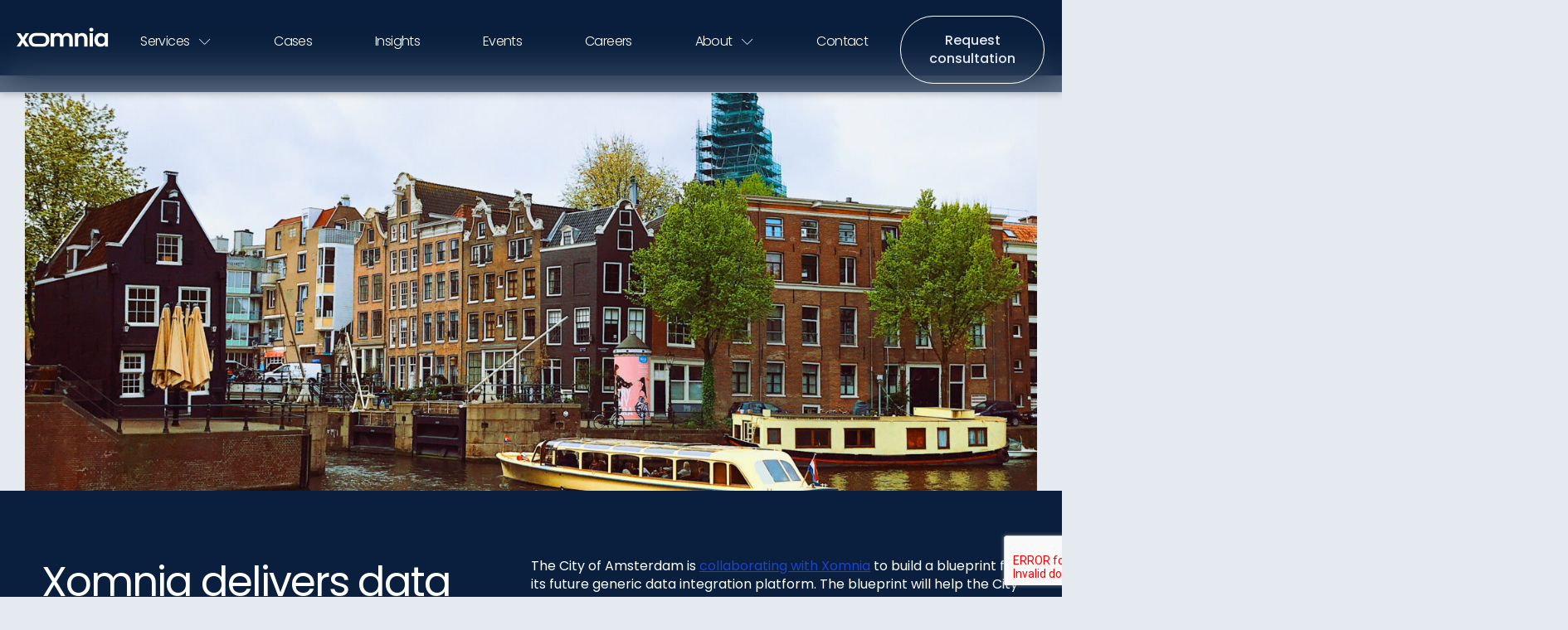

--- FILE ---
content_type: text/html; charset=UTF-8
request_url: https://xomnia.nl/xomnia-delivers-data-integration-architecture-to-the-municipality-of-amsterdam/
body_size: 18331
content:
<!DOCTYPE html>
<html lang="en-US" prefix="og: https://ogp.me/ns#" >
<head>
<meta charset="UTF-8">
<meta name="viewport" content="width=device-width, initial-scale=1.0">
<!-- WP_HEAD() START -->
<link rel="preload" as="style" href="https://fonts.googleapis.com/css?family=Poppins:100,200,300,400,500,600,700,800,900|Poppins:100,200,300,400,500,600,700,800,900" >
<link rel="stylesheet" href="https://fonts.googleapis.com/css?family=Poppins:100,200,300,400,500,600,700,800,900|Poppins:100,200,300,400,500,600,700,800,900">

<!-- Search Engine Optimization by Rank Math PRO - https://rankmath.com/ -->
<title>Xomnia delivers data integration architecture to the City of Amsterdam - Xomnia</title>
<meta name="description" content="The City of Amsterdam is collaborating with Xomnia to build a blueprint for its future generic data integration platform. The blueprint will help the City provide better services to its inhabitants, enabling the exchange of relevant data across departments securely and in compliance with the GDPR and other regulations."/>
<meta name="robots" content="follow, index, max-snippet:-1, max-video-preview:-1, max-image-preview:large"/>
<link rel="canonical" href="https://xomnia.com/xomnia-delivers-data-integration-architecture-to-the-municipality-of-amsterdam/" />
<meta property="og:locale" content="en_US" />
<meta property="og:type" content="article" />
<meta property="og:title" content="Xomnia delivers data integration architecture to the City of Amsterdam - Xomnia" />
<meta property="og:description" content="The City of Amsterdam is collaborating with Xomnia to build a blueprint for its future generic data integration platform. The blueprint will help the City provide better services to its inhabitants, enabling the exchange of relevant data across departments securely and in compliance with the GDPR and other regulations." />
<meta property="og:url" content="https://xomnia.com/xomnia-delivers-data-integration-architecture-to-the-municipality-of-amsterdam/" />
<meta property="og:site_name" content="Xomnia" />
<meta property="og:updated_time" content="2025-12-11T12:36:48+02:00" />
<meta property="og:image" content="https://xomnia.com/wp-content/uploads/2025/04/Donkere-Wolken-Amsterdam-Canal-1024x764.jpg" />
<meta property="og:image:secure_url" content="https://xomnia.com/wp-content/uploads/2025/04/Donkere-Wolken-Amsterdam-Canal-1024x764.jpg" />
<meta property="og:image:width" content="1024" />
<meta property="og:image:height" content="764" />
<meta property="og:image:alt" content="Xomnia delivers data integration architecture to the City of Amsterdam" />
<meta property="og:image:type" content="image/jpeg" />
<meta name="twitter:card" content="summary_large_image" />
<meta name="twitter:title" content="Xomnia delivers data integration architecture to the City of Amsterdam - Xomnia" />
<meta name="twitter:description" content="The City of Amsterdam is collaborating with Xomnia to build a blueprint for its future generic data integration platform. The blueprint will help the City provide better services to its inhabitants, enabling the exchange of relevant data across departments securely and in compliance with the GDPR and other regulations." />
<meta name="twitter:image" content="https://xomnia.com/wp-content/uploads/2025/04/Donkere-Wolken-Amsterdam-Canal-1024x764.jpg" />
<script type="application/ld+json" class="rank-math-schema-pro">{"@context":"https://schema.org","@graph":[{"@type":"BreadcrumbList","@id":"https://xomnia.com/xomnia-delivers-data-integration-architecture-to-the-municipality-of-amsterdam/#breadcrumb","itemListElement":[{"@type":"ListItem","position":"1","item":{"@id":"https://xomnia.com","name":"Home"}},{"@type":"ListItem","position":"2","item":{"@id":"https://xomnia.com/xomnia-delivers-data-integration-architecture-to-the-municipality-of-amsterdam/","name":"Xomnia delivers data integration architecture to the City of Amsterdam"}}]}]}</script>
<!-- /Rank Math WordPress SEO plugin -->

<link rel="alternate" title="oEmbed (JSON)" type="application/json+oembed" href="https://xomnia.com/wp-json/oembed/1.0/embed?url=https%3A%2F%2Fxomnia.com%2Fxomnia-delivers-data-integration-architecture-to-the-municipality-of-amsterdam%2F" />
<link rel="alternate" title="oEmbed (XML)" type="text/xml+oembed" href="https://xomnia.com/wp-json/oembed/1.0/embed?url=https%3A%2F%2Fxomnia.com%2Fxomnia-delivers-data-integration-architecture-to-the-municipality-of-amsterdam%2F&#038;format=xml" />
<style id='wp-img-auto-sizes-contain-inline-css'>
img:is([sizes=auto i],[sizes^="auto," i]){contain-intrinsic-size:3000px 1500px}
/*# sourceURL=wp-img-auto-sizes-contain-inline-css */
</style>
<style id='wp-block-library-inline-css'>
:root{--wp-block-synced-color:#7a00df;--wp-block-synced-color--rgb:122,0,223;--wp-bound-block-color:var(--wp-block-synced-color);--wp-editor-canvas-background:#ddd;--wp-admin-theme-color:#007cba;--wp-admin-theme-color--rgb:0,124,186;--wp-admin-theme-color-darker-10:#006ba1;--wp-admin-theme-color-darker-10--rgb:0,107,160.5;--wp-admin-theme-color-darker-20:#005a87;--wp-admin-theme-color-darker-20--rgb:0,90,135;--wp-admin-border-width-focus:2px}@media (min-resolution:192dpi){:root{--wp-admin-border-width-focus:1.5px}}.wp-element-button{cursor:pointer}:root .has-very-light-gray-background-color{background-color:#eee}:root .has-very-dark-gray-background-color{background-color:#313131}:root .has-very-light-gray-color{color:#eee}:root .has-very-dark-gray-color{color:#313131}:root .has-vivid-green-cyan-to-vivid-cyan-blue-gradient-background{background:linear-gradient(135deg,#00d084,#0693e3)}:root .has-purple-crush-gradient-background{background:linear-gradient(135deg,#34e2e4,#4721fb 50%,#ab1dfe)}:root .has-hazy-dawn-gradient-background{background:linear-gradient(135deg,#faaca8,#dad0ec)}:root .has-subdued-olive-gradient-background{background:linear-gradient(135deg,#fafae1,#67a671)}:root .has-atomic-cream-gradient-background{background:linear-gradient(135deg,#fdd79a,#004a59)}:root .has-nightshade-gradient-background{background:linear-gradient(135deg,#330968,#31cdcf)}:root .has-midnight-gradient-background{background:linear-gradient(135deg,#020381,#2874fc)}:root{--wp--preset--font-size--normal:16px;--wp--preset--font-size--huge:42px}.has-regular-font-size{font-size:1em}.has-larger-font-size{font-size:2.625em}.has-normal-font-size{font-size:var(--wp--preset--font-size--normal)}.has-huge-font-size{font-size:var(--wp--preset--font-size--huge)}.has-text-align-center{text-align:center}.has-text-align-left{text-align:left}.has-text-align-right{text-align:right}.has-fit-text{white-space:nowrap!important}#end-resizable-editor-section{display:none}.aligncenter{clear:both}.items-justified-left{justify-content:flex-start}.items-justified-center{justify-content:center}.items-justified-right{justify-content:flex-end}.items-justified-space-between{justify-content:space-between}.screen-reader-text{border:0;clip-path:inset(50%);height:1px;margin:-1px;overflow:hidden;padding:0;position:absolute;width:1px;word-wrap:normal!important}.screen-reader-text:focus{background-color:#ddd;clip-path:none;color:#444;display:block;font-size:1em;height:auto;left:5px;line-height:normal;padding:15px 23px 14px;text-decoration:none;top:5px;width:auto;z-index:100000}html :where(.has-border-color){border-style:solid}html :where([style*=border-top-color]){border-top-style:solid}html :where([style*=border-right-color]){border-right-style:solid}html :where([style*=border-bottom-color]){border-bottom-style:solid}html :where([style*=border-left-color]){border-left-style:solid}html :where([style*=border-width]){border-style:solid}html :where([style*=border-top-width]){border-top-style:solid}html :where([style*=border-right-width]){border-right-style:solid}html :where([style*=border-bottom-width]){border-bottom-style:solid}html :where([style*=border-left-width]){border-left-style:solid}html :where(img[class*=wp-image-]){height:auto;max-width:100%}:where(figure){margin:0 0 1em}html :where(.is-position-sticky){--wp-admin--admin-bar--position-offset:var(--wp-admin--admin-bar--height,0px)}@media screen and (max-width:600px){html :where(.is-position-sticky){--wp-admin--admin-bar--position-offset:0px}}
/*# sourceURL=/wp-includes/css/dist/block-library/common.min.css */
</style>
<style id='classic-theme-styles-inline-css'>
/*! This file is auto-generated */
.wp-block-button__link{color:#fff;background-color:#32373c;border-radius:9999px;box-shadow:none;text-decoration:none;padding:calc(.667em + 2px) calc(1.333em + 2px);font-size:1.125em}.wp-block-file__button{background:#32373c;color:#fff;text-decoration:none}
/*# sourceURL=/wp-includes/css/classic-themes.min.css */
</style>
<style id='global-styles-inline-css'>
:root{--wp--preset--aspect-ratio--square: 1;--wp--preset--aspect-ratio--4-3: 4/3;--wp--preset--aspect-ratio--3-4: 3/4;--wp--preset--aspect-ratio--3-2: 3/2;--wp--preset--aspect-ratio--2-3: 2/3;--wp--preset--aspect-ratio--16-9: 16/9;--wp--preset--aspect-ratio--9-16: 9/16;--wp--preset--color--black: #000000;--wp--preset--color--cyan-bluish-gray: #abb8c3;--wp--preset--color--white: #ffffff;--wp--preset--color--pale-pink: #f78da7;--wp--preset--color--vivid-red: #cf2e2e;--wp--preset--color--luminous-vivid-orange: #ff6900;--wp--preset--color--luminous-vivid-amber: #fcb900;--wp--preset--color--light-green-cyan: #7bdcb5;--wp--preset--color--vivid-green-cyan: #00d084;--wp--preset--color--pale-cyan-blue: #8ed1fc;--wp--preset--color--vivid-cyan-blue: #0693e3;--wp--preset--color--vivid-purple: #9b51e0;--wp--preset--color--base: #FFFFFF;--wp--preset--color--contrast: #111111;--wp--preset--color--accent-1: #FFEE58;--wp--preset--color--accent-2: #F6CFF4;--wp--preset--color--accent-3: #503AA8;--wp--preset--color--accent-4: #686868;--wp--preset--color--accent-5: #FBFAF3;--wp--preset--color--accent-6: color-mix(in srgb, currentColor 20%, transparent);--wp--preset--gradient--vivid-cyan-blue-to-vivid-purple: linear-gradient(135deg,rgb(6,147,227) 0%,rgb(155,81,224) 100%);--wp--preset--gradient--light-green-cyan-to-vivid-green-cyan: linear-gradient(135deg,rgb(122,220,180) 0%,rgb(0,208,130) 100%);--wp--preset--gradient--luminous-vivid-amber-to-luminous-vivid-orange: linear-gradient(135deg,rgb(252,185,0) 0%,rgb(255,105,0) 100%);--wp--preset--gradient--luminous-vivid-orange-to-vivid-red: linear-gradient(135deg,rgb(255,105,0) 0%,rgb(207,46,46) 100%);--wp--preset--gradient--very-light-gray-to-cyan-bluish-gray: linear-gradient(135deg,rgb(238,238,238) 0%,rgb(169,184,195) 100%);--wp--preset--gradient--cool-to-warm-spectrum: linear-gradient(135deg,rgb(74,234,220) 0%,rgb(151,120,209) 20%,rgb(207,42,186) 40%,rgb(238,44,130) 60%,rgb(251,105,98) 80%,rgb(254,248,76) 100%);--wp--preset--gradient--blush-light-purple: linear-gradient(135deg,rgb(255,206,236) 0%,rgb(152,150,240) 100%);--wp--preset--gradient--blush-bordeaux: linear-gradient(135deg,rgb(254,205,165) 0%,rgb(254,45,45) 50%,rgb(107,0,62) 100%);--wp--preset--gradient--luminous-dusk: linear-gradient(135deg,rgb(255,203,112) 0%,rgb(199,81,192) 50%,rgb(65,88,208) 100%);--wp--preset--gradient--pale-ocean: linear-gradient(135deg,rgb(255,245,203) 0%,rgb(182,227,212) 50%,rgb(51,167,181) 100%);--wp--preset--gradient--electric-grass: linear-gradient(135deg,rgb(202,248,128) 0%,rgb(113,206,126) 100%);--wp--preset--gradient--midnight: linear-gradient(135deg,rgb(2,3,129) 0%,rgb(40,116,252) 100%);--wp--preset--font-size--small: 0.875rem;--wp--preset--font-size--medium: clamp(1rem, 1rem + ((1vw - 0.2rem) * 0.196), 1.125rem);--wp--preset--font-size--large: clamp(1.125rem, 1.125rem + ((1vw - 0.2rem) * 0.392), 1.375rem);--wp--preset--font-size--x-large: clamp(1.75rem, 1.75rem + ((1vw - 0.2rem) * 0.392), 2rem);--wp--preset--font-size--xx-large: clamp(2.15rem, 2.15rem + ((1vw - 0.2rem) * 1.333), 3rem);--wp--preset--font-family--manrope: Manrope, sans-serif;--wp--preset--font-family--fira-code: "Fira Code", monospace;--wp--preset--spacing--20: 10px;--wp--preset--spacing--30: 20px;--wp--preset--spacing--40: 30px;--wp--preset--spacing--50: clamp(30px, 5vw, 50px);--wp--preset--spacing--60: clamp(30px, 7vw, 70px);--wp--preset--spacing--70: clamp(50px, 7vw, 90px);--wp--preset--spacing--80: clamp(70px, 10vw, 140px);--wp--preset--shadow--natural: 6px 6px 9px rgba(0, 0, 0, 0.2);--wp--preset--shadow--deep: 12px 12px 50px rgba(0, 0, 0, 0.4);--wp--preset--shadow--sharp: 6px 6px 0px rgba(0, 0, 0, 0.2);--wp--preset--shadow--outlined: 6px 6px 0px -3px rgb(255, 255, 255), 6px 6px rgb(0, 0, 0);--wp--preset--shadow--crisp: 6px 6px 0px rgb(0, 0, 0);}:root :where(.is-layout-flow) > :first-child{margin-block-start: 0;}:root :where(.is-layout-flow) > :last-child{margin-block-end: 0;}:root :where(.is-layout-flow) > *{margin-block-start: 1.2rem;margin-block-end: 0;}:root :where(.is-layout-constrained) > :first-child{margin-block-start: 0;}:root :where(.is-layout-constrained) > :last-child{margin-block-end: 0;}:root :where(.is-layout-constrained) > *{margin-block-start: 1.2rem;margin-block-end: 0;}:root :where(.is-layout-flex){gap: 1.2rem;}:root :where(.is-layout-grid){gap: 1.2rem;}body .is-layout-flex{display: flex;}.is-layout-flex{flex-wrap: wrap;align-items: center;}.is-layout-flex > :is(*, div){margin: 0;}body .is-layout-grid{display: grid;}.is-layout-grid > :is(*, div){margin: 0;}:root :where(.wp-block-columns-is-layout-flow) > :first-child{margin-block-start: 0;}:root :where(.wp-block-columns-is-layout-flow) > :last-child{margin-block-end: 0;}:root :where(.wp-block-columns-is-layout-flow) > *{margin-block-start: var(--wp--preset--spacing--50);margin-block-end: 0;}:root :where(.wp-block-columns-is-layout-constrained) > :first-child{margin-block-start: 0;}:root :where(.wp-block-columns-is-layout-constrained) > :last-child{margin-block-end: 0;}:root :where(.wp-block-columns-is-layout-constrained) > *{margin-block-start: var(--wp--preset--spacing--50);margin-block-end: 0;}:root :where(.wp-block-columns-is-layout-flex){gap: var(--wp--preset--spacing--50);}:root :where(.wp-block-columns-is-layout-grid){gap: var(--wp--preset--spacing--50);}.has-black-color{color: var(--wp--preset--color--black) !important;}.has-cyan-bluish-gray-color{color: var(--wp--preset--color--cyan-bluish-gray) !important;}.has-white-color{color: var(--wp--preset--color--white) !important;}.has-pale-pink-color{color: var(--wp--preset--color--pale-pink) !important;}.has-vivid-red-color{color: var(--wp--preset--color--vivid-red) !important;}.has-luminous-vivid-orange-color{color: var(--wp--preset--color--luminous-vivid-orange) !important;}.has-luminous-vivid-amber-color{color: var(--wp--preset--color--luminous-vivid-amber) !important;}.has-light-green-cyan-color{color: var(--wp--preset--color--light-green-cyan) !important;}.has-vivid-green-cyan-color{color: var(--wp--preset--color--vivid-green-cyan) !important;}.has-pale-cyan-blue-color{color: var(--wp--preset--color--pale-cyan-blue) !important;}.has-vivid-cyan-blue-color{color: var(--wp--preset--color--vivid-cyan-blue) !important;}.has-vivid-purple-color{color: var(--wp--preset--color--vivid-purple) !important;}.has-black-background-color{background-color: var(--wp--preset--color--black) !important;}.has-cyan-bluish-gray-background-color{background-color: var(--wp--preset--color--cyan-bluish-gray) !important;}.has-white-background-color{background-color: var(--wp--preset--color--white) !important;}.has-pale-pink-background-color{background-color: var(--wp--preset--color--pale-pink) !important;}.has-vivid-red-background-color{background-color: var(--wp--preset--color--vivid-red) !important;}.has-luminous-vivid-orange-background-color{background-color: var(--wp--preset--color--luminous-vivid-orange) !important;}.has-luminous-vivid-amber-background-color{background-color: var(--wp--preset--color--luminous-vivid-amber) !important;}.has-light-green-cyan-background-color{background-color: var(--wp--preset--color--light-green-cyan) !important;}.has-vivid-green-cyan-background-color{background-color: var(--wp--preset--color--vivid-green-cyan) !important;}.has-pale-cyan-blue-background-color{background-color: var(--wp--preset--color--pale-cyan-blue) !important;}.has-vivid-cyan-blue-background-color{background-color: var(--wp--preset--color--vivid-cyan-blue) !important;}.has-vivid-purple-background-color{background-color: var(--wp--preset--color--vivid-purple) !important;}.has-black-border-color{border-color: var(--wp--preset--color--black) !important;}.has-cyan-bluish-gray-border-color{border-color: var(--wp--preset--color--cyan-bluish-gray) !important;}.has-white-border-color{border-color: var(--wp--preset--color--white) !important;}.has-pale-pink-border-color{border-color: var(--wp--preset--color--pale-pink) !important;}.has-vivid-red-border-color{border-color: var(--wp--preset--color--vivid-red) !important;}.has-luminous-vivid-orange-border-color{border-color: var(--wp--preset--color--luminous-vivid-orange) !important;}.has-luminous-vivid-amber-border-color{border-color: var(--wp--preset--color--luminous-vivid-amber) !important;}.has-light-green-cyan-border-color{border-color: var(--wp--preset--color--light-green-cyan) !important;}.has-vivid-green-cyan-border-color{border-color: var(--wp--preset--color--vivid-green-cyan) !important;}.has-pale-cyan-blue-border-color{border-color: var(--wp--preset--color--pale-cyan-blue) !important;}.has-vivid-cyan-blue-border-color{border-color: var(--wp--preset--color--vivid-cyan-blue) !important;}.has-vivid-purple-border-color{border-color: var(--wp--preset--color--vivid-purple) !important;}.has-vivid-cyan-blue-to-vivid-purple-gradient-background{background: var(--wp--preset--gradient--vivid-cyan-blue-to-vivid-purple) !important;}.has-light-green-cyan-to-vivid-green-cyan-gradient-background{background: var(--wp--preset--gradient--light-green-cyan-to-vivid-green-cyan) !important;}.has-luminous-vivid-amber-to-luminous-vivid-orange-gradient-background{background: var(--wp--preset--gradient--luminous-vivid-amber-to-luminous-vivid-orange) !important;}.has-luminous-vivid-orange-to-vivid-red-gradient-background{background: var(--wp--preset--gradient--luminous-vivid-orange-to-vivid-red) !important;}.has-very-light-gray-to-cyan-bluish-gray-gradient-background{background: var(--wp--preset--gradient--very-light-gray-to-cyan-bluish-gray) !important;}.has-cool-to-warm-spectrum-gradient-background{background: var(--wp--preset--gradient--cool-to-warm-spectrum) !important;}.has-blush-light-purple-gradient-background{background: var(--wp--preset--gradient--blush-light-purple) !important;}.has-blush-bordeaux-gradient-background{background: var(--wp--preset--gradient--blush-bordeaux) !important;}.has-luminous-dusk-gradient-background{background: var(--wp--preset--gradient--luminous-dusk) !important;}.has-pale-ocean-gradient-background{background: var(--wp--preset--gradient--pale-ocean) !important;}.has-electric-grass-gradient-background{background: var(--wp--preset--gradient--electric-grass) !important;}.has-midnight-gradient-background{background: var(--wp--preset--gradient--midnight) !important;}.has-small-font-size{font-size: var(--wp--preset--font-size--small) !important;}.has-medium-font-size{font-size: var(--wp--preset--font-size--medium) !important;}.has-large-font-size{font-size: var(--wp--preset--font-size--large) !important;}.has-x-large-font-size{font-size: var(--wp--preset--font-size--x-large) !important;}
@media (min-width: 767px) and (max-width: 1440px) {
  .ct-section {
		padding-left: 30px;
        padding-right: 30px;
	}
}
/*# sourceURL=global-styles-inline-css */
</style>
<link rel='stylesheet' id='tcc2024-app-css' href='https://xomnia.com/wp-content/plugins/inbold-oxygen/assets/css/app.css?ver=1.0.7' media='all' />
<link rel='stylesheet' id='slick-css-css' href='https://xomnia.com/wp-content/plugins/inbold-oxygen/assets/libs/slick/slick.css?ver=1.0.7' media='all' />
<link rel='stylesheet' id='slick-theme-css-css' href='https://xomnia.com/wp-content/plugins/inbold-oxygen/assets/libs/slick/slick-theme.css?ver=1.0.7' media='all' />
<link rel='stylesheet' id='oxygen-css' href='https://xomnia.com/wp-content/plugins/oxygen/component-framework/oxygen.css?ver=4.9.5' media='all' />
<link rel='stylesheet' id='contact-form-7-css' href='https://xomnia.com/wp-content/plugins/contact-form-7/includes/css/styles.css?ver=6.1.4' media='all' />
<link rel='stylesheet' id='wpcf7-redirect-script-frontend-css' href='https://xomnia.com/wp-content/plugins/wpcf7-redirect/build/assets/frontend-script.css?ver=2c532d7e2be36f6af233' media='all' />
<script src="https://xomnia.com/wp-includes/js/jquery/jquery.min.js?ver=3.7.1" id="jquery-core-js"></script>
<link rel="https://api.w.org/" href="https://xomnia.com/wp-json/" /><link rel="EditURI" type="application/rsd+xml" title="RSD" href="https://xomnia.com/xmlrpc.php?rsd" />
<meta name="generator" content="WordPress 6.9" />
<link rel='shortlink' href='https://xomnia.com/?p=513' />
<!-- Google Tag Manager -->
<script>(function(w,d,s,l,i){w[l]=w[l]||[];w[l].push({'gtm.start':
new Date().getTime(),event:'gtm.js'});var f=d.getElementsByTagName(s)[0],
j=d.createElement(s),dl=l!='dataLayer'?'&l='+l:'';j.async=true;j.src=
'https://www.googletagmanager.com/gtm.js?id='+i+dl;f.parentNode.insertBefore(j,f);
})(window,document,'script','dataLayer','GTM-5PGFWQM');</script>
<!-- End Google Tag Manager --><style class='wp-fonts-local'>
@font-face{font-family:Manrope;font-style:normal;font-weight:200 800;font-display:fallback;src:url('https://xomnia.com/wp-content/themes/oxygen-is-not-a-theme/assets/fonts/manrope/Manrope-VariableFont_wght.woff2') format('woff2');}
@font-face{font-family:"Fira Code";font-style:normal;font-weight:300 700;font-display:fallback;src:url('https://xomnia.com/wp-content/themes/oxygen-is-not-a-theme/assets/fonts/fira-code/FiraCode-VariableFont_wght.woff2') format('woff2');}
</style>
<link rel="icon" href="https://xomnia.com/wp-content/uploads/2025/06/xomnia-favicon.svg" sizes="32x32" />
<link rel="icon" href="https://xomnia.com/wp-content/uploads/2025/06/xomnia-favicon.svg" sizes="192x192" />
<link rel="apple-touch-icon" href="https://xomnia.com/wp-content/uploads/2025/06/xomnia-favicon.svg" />
<meta name="msapplication-TileImage" content="https://xomnia.com/wp-content/uploads/2025/06/xomnia-favicon.svg" />
<link rel='stylesheet' id='oxygen-cache-8-css' href='//xomnia.com/wp-content/uploads/oxygen/css/8.css?cache=1762248775&#038;ver=6.9' media='all' />
<link rel='stylesheet' id='oxygen-cache-513-css' href='//xomnia.com/wp-content/uploads/oxygen/css/513.css?cache=1747648958&#038;ver=6.9' media='all' />
<link rel='stylesheet' id='oxygen-universal-styles-css' href='//xomnia.com/wp-content/uploads/oxygen/css/universal.css?cache=1768471863&#038;ver=6.9' media='all' />
<!-- END OF WP_HEAD() -->
</head>
<body class="wp-singular case-template-default single single-case postid-513 wp-embed-responsive wp-theme-oxygen-is-not-a-theme  oxygen-body" >

<!-- Google Tag Manager (noscript) -->
<noscript><iframe src="https://www.googletagmanager.com/ns.html?id=GTM-5PGFWQM"
height="0" width="0" style="display:none;visibility:hidden"></iframe></noscript>
<!-- End Google Tag Manager (noscript) -->


						<header id="_header-2-8" class="oxy-header-wrapper oxy-sticky-header  oxy-header" ><div id="_header_row-3-8" class="oxy-header-row" ><div class="oxy-header-container"><div id="_header_left-4-8" class="oxy-header-left" ><a id="link-10-8" class="ct-link" href="https://xomnia.com/"  rel="Brand Logo"  aria-label="Brand Logo"><img  id="image-9-8" alt="" src="https://xomnia.com/wp-content/uploads/2025/03/xomnia-logo-white.svg" class="ct-image" srcset="" sizes="(max-width: 173px) 100vw, 173px" /></a></div><div id="_header_center-5-8" class="oxy-header-center" >
		<div id="-pro-menu-12-8" class="oxy-pro-menu " ><div class="oxy-pro-menu-mobile-open-icon " data-off-canvas-alignment=""><svg id="-pro-menu-12-8-open-icon"><use xlink:href="#Lineariconsicon-menu"></use></svg></div>

                
        <div class="oxy-pro-menu-container  oxy-pro-menu-dropdown-links-visible-on-mobile oxy-pro-menu-dropdown-links-toggle oxy-pro-menu-show-dropdown" data-aos-duration="400" 

             data-oxy-pro-menu-dropdown-animation="fade-up"
             data-oxy-pro-menu-dropdown-animation-duration="0.4"
             data-entire-parent-toggles-dropdown="true"

             
                          data-oxy-pro-menu-dropdown-animation-duration="0.4"
             
                          data-oxy-pro-menu-dropdown-links-on-mobile="toggle">
             
            <div class="menu-main-container"><ul id="menu-main" class="oxy-pro-menu-list"><li id="menu-item-65" class="menu-item menu-item-type-custom menu-item-object-custom menu-item-has-children menu-item-65"><a href="/Services">Services</a>
<ul class="sub-menu">
	<li id="menu-item-74" class="menu-item menu-item-type-custom menu-item-object-custom menu-item-74"><a href="/mapping-out-robust-data-ai-strategies/">Data &#038; AI strategies</a></li>
	<li id="menu-item-72" class="menu-item menu-item-type-custom menu-item-object-custom menu-item-72"><a href="/establishing-cloud-based-data-platforms/">Cloud-based data platforms</a></li>
	<li id="menu-item-73" class="menu-item menu-item-type-custom menu-item-object-custom menu-item-73"><a href="/developing-next-generation-data-ai-products/">Data &#038; AI products</a></li>
	<li id="menu-item-1664" class="menu-item menu-item-type-custom menu-item-object-custom menu-item-1664"><a href="/agentic-ai/">Agentic AI</a></li>
	<li id="menu-item-1667" class="menu-item menu-item-type-custom menu-item-object-custom menu-item-1667"><a href="/eu-cloud/">EU cloud</a></li>
</ul>
</li>
<li id="menu-item-66" class="menu-item menu-item-type-custom menu-item-object-custom menu-item-66"><a href="/cases">Cases</a></li>
<li id="menu-item-610" class="menu-item menu-item-type-post_type menu-item-object-page menu-item-610"><a href="https://xomnia.com/insights/">Insights</a></li>
<li id="menu-item-1411" class="menu-item menu-item-type-post_type menu-item-object-page menu-item-1411"><a href="https://xomnia.com/events/">Events</a></li>
<li id="menu-item-69" class="menu-item menu-item-type-custom menu-item-object-custom menu-item-69"><a href="/Careers">Careers</a></li>
<li id="menu-item-70" class="menu-item menu-item-type-custom menu-item-object-custom menu-item-has-children menu-item-70"><a href="/About">About</a>
<ul class="sub-menu">
	<li id="menu-item-76" class="menu-item menu-item-type-custom menu-item-object-custom menu-item-76"><a href="/about-us/">About us</a></li>
	<li id="menu-item-1412" class="menu-item menu-item-type-post_type menu-item-object-page menu-item-1412"><a href="https://xomnia.com/news/">News</a></li>
	<li id="menu-item-77" class="menu-item menu-item-type-custom menu-item-object-custom menu-item-77"><a href="/responsible-ai/">Responsible AI</a></li>
	<li id="menu-item-78" class="menu-item menu-item-type-custom menu-item-object-custom menu-item-78"><a href="/xomnia-initiatives/">Initiatives</a></li>
</ul>
</li>
<li id="menu-item-71" class="menu-item menu-item-type-custom menu-item-object-custom menu-item-71"><a href="/Contact">Contact</a></li>
</ul></div>
            <div class="oxy-pro-menu-mobile-close-icon"><svg id="svg--pro-menu-12-8"><use xlink:href="#Lineariconsicon-cross"></use></svg></div>

        </div>

        </div>

		<script type="text/javascript">
			jQuery('#-pro-menu-12-8 .oxy-pro-menu-show-dropdown .menu-item-has-children > a', 'body').each(function(){
                jQuery(this).append('<div class="oxy-pro-menu-dropdown-icon-click-area"><svg class="oxy-pro-menu-dropdown-icon"><use xlink:href="#Lineariconsicon-chevron-down"></use></svg></div>');
            });
            jQuery('#-pro-menu-12-8 .oxy-pro-menu-show-dropdown .menu-item:not(.menu-item-has-children) > a', 'body').each(function(){
                jQuery(this).append('<div class="oxy-pro-menu-dropdown-icon-click-area"></div>');
            });			</script></div><div id="_header_right-6-8" class="oxy-header-right" ><a id="link_button-52-8" class="ct-link-button button-animation button-animation--outline--white" href="https://xomnia.com/consultant/"  rel="Request consultation" >Request consultation</a></div></div></div></header>
				<script type="text/javascript">
			jQuery(document).ready(function() {
				var selector = "#_header-2-8",
					scrollval = parseInt("0");
				if (!scrollval || scrollval < 1) {
										if (jQuery(window).width() >= 992){
											jQuery("body").css("margin-top", jQuery(selector).outerHeight());
						jQuery(selector).addClass("oxy-sticky-header-active");
										}
									}
				else {
					var scrollTopOld = 0;
					jQuery(window).scroll(function() {
						if (!jQuery('body').hasClass('oxy-nav-menu-prevent-overflow')) {
							if (jQuery(this).scrollTop() > scrollval 
																) {
								if (
																		jQuery(window).width() >= 992 && 
																		!jQuery(selector).hasClass("oxy-sticky-header-active")) {
									if (jQuery(selector).css('position')!='absolute') {
										jQuery("body").css("margin-top", jQuery(selector).outerHeight());
									}
									jQuery(selector)
										.addClass("oxy-sticky-header-active")
																	}
							}
							else {
								jQuery(selector)
									.removeClass("oxy-sticky-header-fade-in")
									.removeClass("oxy-sticky-header-active");
								if (jQuery(selector).css('position')!='absolute') {
									jQuery("body").css("margin-top", "");
								}
							}
							scrollTopOld = jQuery(this).scrollTop();
						}
					})
				}
			});
		</script><div id='inner_content-7-8' class='ct-inner-content'><section id="section-19-222" class=" ct-section" ><div class="ct-section-inner-wrap"><img  id="image-21-222" alt="" src="https://xomnia.com/wp-content/uploads/2025/04/Donkere-Wolken-Amsterdam-Canal-scaled.jpg" class="ct-image" srcset="https://xomnia.com/wp-content/uploads/2025/04/Donkere-Wolken-Amsterdam-Canal-scaled.jpg 2560w, https://xomnia.com/wp-content/uploads/2025/04/Donkere-Wolken-Amsterdam-Canal-300x224.jpg 300w, https://xomnia.com/wp-content/uploads/2025/04/Donkere-Wolken-Amsterdam-Canal-1024x764.jpg 1024w, https://xomnia.com/wp-content/uploads/2025/04/Donkere-Wolken-Amsterdam-Canal-768x573.jpg 768w, https://xomnia.com/wp-content/uploads/2025/04/Donkere-Wolken-Amsterdam-Canal-1536x1147.jpg 1536w, https://xomnia.com/wp-content/uploads/2025/04/Donkere-Wolken-Amsterdam-Canal-2048x1529.jpg 2048w" sizes="(max-width: 2560px) 100vw, 2560px" /></div></section><section id="section-3-222" class=" ct-section" ><div class="ct-section-inner-wrap"><div id="new_columns-4-222" class="ct-new-columns" ><div id="div_block-5-222" class="ct-div-block" ><h2 id="headline-6-222" class="ct-headline ">Xomnia delivers data integration architecture to the City of Amsterdam</h2><div id="div_block-28-222" class="ct-div-block" ><div id="div_block-29-222" class="ct-div-block" ><img  id="image-31-222" alt="" src="https://xomnia.com/wp-content/uploads/2025/04/Amsterdam.png" class="ct-image" srcset="" sizes="(max-width: 140px) 100vw, 140px" /></div><div id="div_block-30-222" class="ct-div-block case-line-left" ><div id="div_block-32-222" class="ct-div-block" ><h5 id="headline-33-222" class="ct-headline">Industry</h5><div id="shortcode-34-222" class="ct-shortcode" ><div class="term-list"><div class="term-list__item"><div class="term-list__item__name">Governance &amp; Municipalities</div></div></div></div></div><div id="div_block-35-222" class="ct-div-block" ><h5 id="headline-36-222" class="ct-headline">Topic</h5><div id="shortcode-37-222" class="ct-shortcode" ><div class="term-list"><div class="term-list__item"><div class="term-list__item__name">Data Platforms</div></div></div></div></div></div></div></div><div id="div_block-9-222" class="ct-div-block" ><div id="_rich_text-975-513" class="oxy-rich-text" >The City of Amsterdam is <a href="https://xomnia.com/build-a-cloud-platform-and-data-infrastructure/">collaborating with Xomnia</a> to build a blueprint for its future generic data integration platform. The blueprint will help the City provide better services to its inhabitants, enabling the exchange of relevant data across departments securely and in compliance with the GDPR and other regulations.</div></div></div></div></section><section id="section-978-513" class=" ct-section" ><div class="ct-section-inner-wrap"><h3 id="headline-979-513" class="ct-headline">“This Data Integration Architecture introduced a further level of data driven innovation. It helps us in the next step to data maturity.”</h3><div id="text_block-980-513" class="ct-text-block" >Liesbeth Pot - Manager Informatievoorziening<br></div></div></section><section id="section-11-222" class=" ct-section" ><div class="ct-section-inner-wrap"><div id="new_columns-12-222" class="ct-new-columns" ><div id="div_block-13-222" class="ct-div-block" ><h4 id="headline-14-222" class="ct-headline ">01</h4><h3 id="headline-40-222" class="ct-headline ">Case: Challenges to a data-driven transformation</h3><div id="text_block-15-222" class="ct-text-block" >In 2015, the City of Amsterdam kicked off its digital transformation, adopting a data driven management orientation to improve, integrate, and streamline its business processes.<br><br>The aim of the blueprint is problem solving with a data-driven approach, to provide effective and well-tailored services to the city’s inhabitants. This especially involves the cross-disciplinary and public services, which tend to rely on data collected by multiple departments.<br><br>The City also aims to use the blueprint to better monitor its spending, making sure that its budgets are being expended in an efficient and accountable way.</div></div><div id="div_block-17-222" class="ct-div-block" ><img  id="image-18-222" alt="" src="https://xomnia.com/wp-content/uploads/2025/04/the-City-of-Amsterdam.png" class="ct-image" srcset="https://xomnia.com/wp-content/uploads/2025/04/the-City-of-Amsterdam.png 1280w, https://xomnia.com/wp-content/uploads/2025/04/the-City-of-Amsterdam-300x201.png 300w, https://xomnia.com/wp-content/uploads/2025/04/the-City-of-Amsterdam-1024x685.png 1024w, https://xomnia.com/wp-content/uploads/2025/04/the-City-of-Amsterdam-768x514.png 768w" sizes="(max-width: 1280px) 100vw, 1280px" /><div id="text_block-982-513" class="ct-text-block" ><i>Xomnia and Gemeente Amsterdam have collaborated to deliver a blueprint that will serve as the municipality’s future generic data integration platform.</i><br></div></div></div></div></section><section id="section-985-513" class=" ct-section" ><div class="ct-section-inner-wrap"><div id="new_columns-986-513" class="ct-new-columns" ><div id="div_block-991-513" class="ct-div-block" ><img  id="image-992-513" alt="" src="https://xomnia.com/wp-content/uploads/2025/04/various-clusters-City-of-Amsterdam.png" class="ct-image" srcset="https://xomnia.com/wp-content/uploads/2025/04/various-clusters-City-of-Amsterdam.png 891w, https://xomnia.com/wp-content/uploads/2025/04/various-clusters-City-of-Amsterdam-300x171.png 300w, https://xomnia.com/wp-content/uploads/2025/04/various-clusters-City-of-Amsterdam-768x439.png 768w" sizes="(max-width: 891px) 100vw, 891px" /><div id="text_block-993-513" class="ct-text-block" ><i>The various clusters within the City of Amsterdam</i><br></div></div><div id="div_block-987-513" class="ct-div-block" ><div id="text_block-990-513" class="ct-text-block" >One of the challenges facing this data driven policy, however, is the many laws, policies, and regulations that govern the way the that the municipality can collect and handle its large amounts of data.<br><br>Another challenge is the accessibility and integration of available data. The historically independent departments of the municipality have always collected data separately from each other. Examples of such data include the number of trash bags wrongly placed in the streets, the subsidence of quays, the percentage of households receiving a combination of various financial allowances, and others.<br><br>Those departments need a platform to efficiently exchange their data, in order to accomplish the interdisciplinary data-driven management necessary to counter modern problems across the city, such as the covid-19 pandemic, climate change, or international crime.</div></div></div></div></section><section id="section-76-222" class=" ct-section" ><div class="ct-section-inner-wrap"><h4 id="headline-77-222" class="ct-headline ">02</h4><h3 id="headline-78-222" class="ct-headline ">Solution: Architecture supporting a Data-Driven Policy</h3><div id="_rich_text-79-222" class="oxy-rich-text" ><p>First, we attempted to explore the challenges facing data-driven management within the municipality. This was done by looking for answers to underlying questions, such as the types of data processes that the future data integration platform should be able to support, and where does the current infrastructure fall short in supporting data processes.</p><p>To answer such questions, we interviewed a total of 50 stakeholders from the social departments, public works departments, financial departments, and others. From these interviews, we derived a proper sense of the problem as well as what should the solution deliver.</p><p>Based on the results obtained from the interviews, we drafted a blueprint consisting of three architectural parts:</p></div><img  id="image-1014-513" alt="" src="https://xomnia.com/wp-content/uploads/2025/04/delivered-architectures.png" class="ct-image" srcset="https://xomnia.com/wp-content/uploads/2025/04/delivered-architectures.png 878w, https://xomnia.com/wp-content/uploads/2025/04/delivered-architectures-300x137.png 300w, https://xomnia.com/wp-content/uploads/2025/04/delivered-architectures-768x351.png 768w" sizes="(max-width: 878px) 100vw, 878px" /><div id="text_block-1021-513" class="ct-text-block" ><i>High level description of the delivered architectures and their coverage</i><br></div><div id="_rich_text-878-418" class="oxy-rich-text" ><ul><li><strong>The conceptual architecture:</strong> This part illustrates the role and intended use of the data integration platform within the City’s organization.</li><li><strong>The logical architecture:</strong> It describes on a functional level, the various components and functionalities required in the platform, as well as the demarcation of the data platform (i.e. what is considered to be out-of-scope).</li><li><strong>The physical architecture:</strong> describes a mapping of the functional components described in the logical architecture to actual and concrete products. In this part, we compared cloud-native solutions with state-of-the-art Platform-as-a-Service (PaaS) solutions offered by market leaders across product categories following Gartner’s magic quadrants.</li></ul><p>The blueprint was iteratively refined together with the stakeholders through focus groups, sprint reviews, and a final document review.</p></div></div></section><section id="section-997-513" class=" ct-section" ><div class="ct-section-inner-wrap"><h4 id="headline-998-513" class="ct-headline ">03</h4><h3 id="headline-999-513" class="ct-headline ">Impact: Problem solving with a data-driven approach<br></h3><div id="_rich_text-1000-513" class="oxy-rich-text" ><p>The blueprint for the data integration architecture is currently implemented in the City’s new Cloud Competence Center. It will roughly serve 80% of the future and current data processes within the City, and will be the seed for the data-driven policy within the municipality.</p><p>The City continues its collaboration with Xomnia on the implementation of generic data pipelines and data-driven management services for the various departments and stakeholders within the city.</p><p>In addition to the blueprint, the collaboration also helped give rise to important questions that will hopefully trigger a more broad and ambitious data-related strategies. Examples of those questions include:</p><ul><li>What does having a future-proof data platform mean to the City?</li><li>How is it possible to use it to facilitate compliance with laws and regulations (such as GDPR) and others as much as possible?</li><li>How can the City responsibly make use of data driven algorithms to help identify potential causes for concern in tackling the pandemics, climate change, or organized crime and cybercrime?</li></ul><p>The municipality’s capability to deal with such problems is growing every day, as the data foundation is being built incrementally. Future projects can rely on this foundation and their success will be amplified by the functionality offered by the fast, easy, secure, and well-managed exchange of data of the new platform.</p></div></div></section><section id="section-674-222" class=" ct-section" ><div class="ct-section-inner-wrap"><div id="div_block-685-222" class="ct-div-block" ><div id="div_block-686-222" class="ct-div-block" ><h5 id="headline-687-222" class="ct-headline">Industry</h5><div id="shortcode-688-222" class="ct-shortcode" ><div class="term-list"><div class="term-list__item"><div class="term-list__item__name">Governance &amp; Municipalities</div></div></div></div></div><div id="div_block-689-222" class="ct-div-block" ><h5 id="headline-690-222" class="ct-headline">Topic</h5><div id="shortcode-691-222" class="ct-shortcode" ><div class="term-list"><div class="term-list__item"><div class="term-list__item__name">Data Platforms</div></div></div></div></div></div></div></section></div><section id="section-492-8" class=" ct-section related-style" ><div class="ct-section-inner-wrap"><div id="new_columns-493-8" class="ct-new-columns" ><div id="div_block-494-8" class="ct-div-block " ><div id="_rich_text-495-8" class="oxy-rich-text" ><h2>Related <span style="color: #1B43D4;"> cases</span></h2></div></div><div id="div_block-496-8" class="ct-div-block " ><div id="_dynamic_list-497-8" class="oxy-dynamic-list slick-slider-1item slide-our-clients related-cases"><div id="div_block-498-8-1" class="ct-div-block" data-id="div_block-498-8"><div id="div_block-499-8-1" class="ct-div-block " data-id="div_block-499-8"><div id="div_block-500-8-1" class="ct-div-block " data-id="div_block-500-8"><img id="image-501-8-1" alt="" src="https://xomnia.com/wp-content/uploads/2026/01/HEaderasr-scaled.png" class="ct-image" srcset="https://xomnia.com/wp-content/uploads/2026/01/HEaderasr-scaled.png 2560w, https://xomnia.com/wp-content/uploads/2026/01/HEaderasr-300x125.png 300w, https://xomnia.com/wp-content/uploads/2026/01/HEaderasr-1024x427.png 1024w, https://xomnia.com/wp-content/uploads/2026/01/HEaderasr-768x320.png 768w, https://xomnia.com/wp-content/uploads/2026/01/HEaderasr-1536x640.png 1536w, https://xomnia.com/wp-content/uploads/2026/01/HEaderasr-2048x853.png 2048w" sizes="(max-width: 2560px) 100vw, 2560px" data-id="image-501-8"></div><div id="div_block-502-8-1" class="ct-div-block " data-id="div_block-502-8"><h3>
<a style="    color: inherit;" href="https://xomnia.com/building-a-scalable-data-platform-at-a-s-r-enabling-secure-efficient-development-for-asset-management/">
  Building a scalable data platform at a.s.r: enabling secure, efficient development for asset management</a>
</h3>
  <p>a.s.r., one of the Netherlands&rsquo; largest insurance and financial services providers, manages a wide portfolio, including insurance, pensions, mortgages, and capital management. As digital transformation accelerated their operations, Asset management...</p>

<div id="div_block-505-8-1" class="ct-div-block " data-id="div_block-505-8"><div id="div_block-506-8-1" class="ct-div-block" data-id="div_block-506-8"><div id="div_block-507-8-1" class="ct-div-block" data-id="div_block-507-8"><div id="text_block-508-8-1" class="ct-text-block" data-id="text_block-508-8">Industry</div></div><div id="div_block-509-8-1" class="ct-div-block" data-id="div_block-509-8"><div id="shortcode-510-8-1" class="ct-shortcode" data-id="shortcode-510-8"><div class="term-list"><div class="term-list__item"><div class="term-list__item__name">Finance &amp; Insurance</div></div></div></div></div></div><div id="div_block-511-8-1" class="ct-div-block" data-id="div_block-511-8"><div id="div_block-512-8-1" class="ct-div-block" data-id="div_block-512-8"><div id="text_block-513-8-1" class="ct-text-block" data-id="text_block-513-8">Topic</div></div><div id="div_block-514-8-1" class="ct-div-block" data-id="div_block-514-8"><div id="shortcode-515-8-1" class="ct-shortcode" data-id="shortcode-515-8"><div class="term-list"><div class="term-list__item"><div class="term-list__item__name">Data Platforms</div></div><div class="term-list__item"><div class="term-list__item__name">ML Engineer</div></div></div></div></div></div></div></div></div></div><div id="div_block-498-8-2" class="ct-div-block" data-id="div_block-498-8"><div id="div_block-499-8-2" class="ct-div-block " data-id="div_block-499-8"><div id="div_block-500-8-2" class="ct-div-block " data-id="div_block-500-8"><img id="image-501-8-2" alt="" src="https://xomnia.com/wp-content/uploads/2025/11/Enexis-Merkportaal-250813.jpg" class="ct-image" srcset="https://xomnia.com/wp-content/uploads/2025/11/Enexis-Merkportaal-250813.jpg 1920w, https://xomnia.com/wp-content/uploads/2025/11/Enexis-Merkportaal-250813-300x200.jpg 300w, https://xomnia.com/wp-content/uploads/2025/11/Enexis-Merkportaal-250813-1024x683.jpg 1024w, https://xomnia.com/wp-content/uploads/2025/11/Enexis-Merkportaal-250813-768x512.jpg 768w, https://xomnia.com/wp-content/uploads/2025/11/Enexis-Merkportaal-250813-1536x1025.jpg 1536w" sizes="(max-width: 1920px) 100vw, 1920px" data-id="image-501-8"></div><div id="div_block-502-8-2" class="ct-div-block " data-id="div_block-502-8"><h3>
<a style="    color: inherit;" href="https://xomnia.com/enexis-builds-a-forecasting-model-for-risky-excavation-activities/">
  Enexis builds a forecasting model for risky excavation activities</a>
</h3>
  <p>Enexis, one of the largest grid operators in the Netherlands, handles extensive networks of gas and electricity cables that run underground across the country. The company faces a continuous challenge: preventing hazardous incidents caused by excava...</p>

<div id="div_block-505-8-2" class="ct-div-block " data-id="div_block-505-8"><div id="div_block-506-8-2" class="ct-div-block" data-id="div_block-506-8"><div id="div_block-507-8-2" class="ct-div-block" data-id="div_block-507-8"><div id="text_block-508-8-2" class="ct-text-block" data-id="text_block-508-8">Industry</div></div><div id="div_block-509-8-2" class="ct-div-block" data-id="div_block-509-8"><div id="shortcode-510-8-2" class="ct-shortcode" data-id="shortcode-510-8"><div class="term-list"><div class="term-list__item"><div class="term-list__item__name">Energy &amp; Utilities</div></div></div></div></div></div><div id="div_block-511-8-2" class="ct-div-block" data-id="div_block-511-8"><div id="div_block-512-8-2" class="ct-div-block" data-id="div_block-512-8"><div id="text_block-513-8-2" class="ct-text-block" data-id="text_block-513-8">Topic</div></div><div id="div_block-514-8-2" class="ct-div-block" data-id="div_block-514-8"><div id="shortcode-515-8-2" class="ct-shortcode" data-id="shortcode-515-8"><div class="term-list"><div class="term-list__item"><div class="term-list__item__name">Analytics &amp; AI Solutions</div></div><div class="term-list__item"><div class="term-list__item__name">Analytics Engineer</div></div></div></div></div></div></div></div></div></div><div id="div_block-498-8-3" class="ct-div-block" data-id="div_block-498-8"><div id="div_block-499-8-3" class="ct-div-block " data-id="div_block-499-8"><div id="div_block-500-8-3" class="ct-div-block " data-id="div_block-500-8"><img id="image-501-8-3" alt="" src="https://xomnia.com/wp-content/uploads/2025/11/23-021-10.png" class="ct-image" srcset="https://xomnia.com/wp-content/uploads/2025/11/23-021-10.png 1920w, https://xomnia.com/wp-content/uploads/2025/11/23-021-10-300x170.png 300w, https://xomnia.com/wp-content/uploads/2025/11/23-021-10-1024x580.png 1024w, https://xomnia.com/wp-content/uploads/2025/11/23-021-10-768x435.png 768w, https://xomnia.com/wp-content/uploads/2025/11/23-021-10-1536x870.png 1536w" sizes="(max-width: 1920px) 100vw, 1920px" data-id="image-501-8"></div><div id="div_block-502-8-3" class="ct-div-block " data-id="div_block-502-8"><h3>
<a style="    color: inherit;" href="https://xomnia.com/improving-sea-turtle-identification-sea-turtle-conservation-bonaires-collaboration-with-xomnia/">
  Improving sea turtle identification: Sea Turtle Conservation Bonaire&rsquo;s collaboration with Xomnia</a>
</h3>
  <p>Effective wildlife monitoring can make a substantial difference in conservation efforts, especially for endangered species. For Sea Turtle Conservation Bonaire (STCB), identifying individual sea turtles has traditionally involved physical tagging...</p>

<div id="div_block-505-8-3" class="ct-div-block " data-id="div_block-505-8"><div id="div_block-506-8-3" class="ct-div-block" data-id="div_block-506-8"><div id="div_block-507-8-3" class="ct-div-block" data-id="div_block-507-8"><div id="text_block-508-8-3" class="ct-text-block" data-id="text_block-508-8">Industry</div></div><div id="div_block-509-8-3" class="ct-div-block" data-id="div_block-509-8"><div id="shortcode-510-8-3" class="ct-shortcode" data-id="shortcode-510-8"><div class="term-list"><div class="term-list__item"><div class="term-list__item__name">NGO</div></div></div></div></div></div><div id="div_block-511-8-3" class="ct-div-block" data-id="div_block-511-8"><div id="div_block-512-8-3" class="ct-div-block" data-id="div_block-512-8"><div id="text_block-513-8-3" class="ct-text-block" data-id="text_block-513-8">Topic</div></div><div id="div_block-514-8-3" class="ct-div-block" data-id="div_block-514-8"><div id="shortcode-515-8-3" class="ct-shortcode" data-id="shortcode-515-8"><div class="term-list"><div class="term-list__item"><div class="term-list__item__name">Data Science</div></div><div class="term-list__item"><div class="term-list__item__name">ML Engineer</div></div></div></div></div></div></div></div></div></div>                    
                                            
                                        
                    </div>
</div></div></div></section><div id="link-94-8" class="ct-div-block" ><section id="section-53-8" class=" ct-section contact-foooter" ><div class="ct-section-inner-wrap"><div id="new_columns-55-8" class="ct-new-columns" ><div id="div_block-57-8" class="ct-div-block" ><img loading="lazy" id="image-60-8" alt="" src="https://xomnia.com/wp-content/uploads/2025/03/Frame-141.png" class="ct-image" srcset="https://xomnia.com/wp-content/uploads/2025/03/Frame-141.png 1031w, https://xomnia.com/wp-content/uploads/2025/03/Frame-141-300x232.png 300w, https://xomnia.com/wp-content/uploads/2025/03/Frame-141-1024x792.png 1024w, https://xomnia.com/wp-content/uploads/2025/03/Frame-141-768x594.png 768w" sizes="(max-width: 1031px) 100vw, 1031px" /></div><div id="div_block-56-8" class="ct-div-block" ><div id="shortcode-61-8" class="ct-shortcode" >
<div class="wpcf7 no-js" id="wpcf7-f6-o1" lang="en-US" dir="ltr" data-wpcf7-id="6">
<div class="screen-reader-response"><p role="status" aria-live="polite" aria-atomic="true"></p> <ul></ul></div>
<form action="/xomnia-delivers-data-integration-architecture-to-the-municipality-of-amsterdam/#wpcf7-f6-o1" method="post" class="wpcf7-form init" aria-label="Contact form" novalidate="novalidate" data-status="init">
<fieldset class="hidden-fields-container"><input type="hidden" name="_wpcf7" value="6" /><input type="hidden" name="_wpcf7_version" value="6.1.4" /><input type="hidden" name="_wpcf7_locale" value="en_US" /><input type="hidden" name="_wpcf7_unit_tag" value="wpcf7-f6-o1" /><input type="hidden" name="_wpcf7_container_post" value="0" /><input type="hidden" name="_wpcf7_posted_data_hash" value="" /><input type="hidden" name="_wpcf7_recaptcha_response" value="" />
</fieldset>
<p><span class="wpcf7-form-control-wrap" data-name="your-email"><input size="40" maxlength="400" class="wpcf7-form-control wpcf7-email wpcf7-validates-as-required wpcf7-text wpcf7-validates-as-email" aria-required="true" aria-invalid="false" placeholder="Email" value="" type="email" name="your-email" /></span><br />
<span class="wpcf7-form-control-wrap" data-name="fname-name"><input size="40" maxlength="400" class="wpcf7-form-control wpcf7-text wpcf7-validates-as-required" aria-required="true" aria-invalid="false" placeholder="Your first name" value="" type="text" name="fname-name" /></span><br />
<span class="wpcf7-form-control-wrap" data-name="lname-name"><input size="40" maxlength="400" class="wpcf7-form-control wpcf7-text wpcf7-validates-as-required" aria-required="true" aria-invalid="false" placeholder="Your last name" value="" type="text" name="lname-name" /></span><br />
<span class="wpcf7-form-control-wrap" data-name="company-name"><input size="40" maxlength="400" class="wpcf7-form-control wpcf7-text" aria-invalid="false" placeholder="Company name" value="" type="text" name="company-name" /></span><br />
<span class="wpcf7-form-control-wrap" data-name="phone-number"><input size="40" maxlength="400" class="wpcf7-form-control wpcf7-text" aria-invalid="false" placeholder="Phone number" value="" type="text" name="phone-number" /></span>
</p>
<p><span class="wpcf7-form-control-wrap" data-name="industry"><select class="wpcf7-form-control wpcf7-select" aria-invalid="false" name="industry"><option value="">Select your industry</option><option value="Retail &amp; E-commerce">Retail &amp; E-commerce</option><option value="Mobility">Mobility</option><option value="Energy">Energy</option><option value="Healthcare">Healthcare</option><option value="Real Estate">Real Estate</option><option value="Public Industry">Public Industry</option><option value="Finance &amp; Insurance">Finance &amp; Insurance</option><option value="Other">Other</option></select></span>
</p>
<p><span class="wpcf7-form-control-wrap" data-name="message"><textarea cols="40" rows="10" maxlength="2000" class="wpcf7-form-control wpcf7-textarea" aria-invalid="false" placeholder="Message" name="message"></textarea></span><br />
<span class="wpcf7-form-control-wrap" data-name="checkbox-subscribe"><span class="wpcf7-form-control wpcf7-checkbox"><span class="wpcf7-list-item first last"><label><input type="checkbox" name="checkbox-subscribe[]" value="I agree to receive other communications from Xomnia." checked="checked" /><span class="wpcf7-list-item-label">I agree to receive other communications from Xomnia.</span></label></span></span></span><br />
<span class="wpcf7-form-control-wrap" data-name="checkbox-privacy"><span class="wpcf7-form-control wpcf7-checkbox wpcf7-validates-as-required"><span class="wpcf7-list-item first last"><label><input type="checkbox" name="checkbox-privacy[]" value="I accept the Privacy Policy*" /><span class="wpcf7-list-item-label">I accept the Privacy Policy*</span></label></span></span></span>
</p>
<div class="capcha-img wpcf7-form-control-wrap">
	<p><img src="/wp-content/uploads/2025/04/badge.svg" alt="google capchaa" />
	</p>
</div>
<input class="wpcf7-form-control wpcf7-hidden" id="utm_content" value="" type="hidden" name="utm_content" />
<input class="wpcf7-form-control wpcf7-hidden" id="utm_term" value="" type="hidden" name="utm_term" />
<input class="wpcf7-form-control wpcf7-hidden" id="ad_group_id" value="" type="hidden" name="ad_group_id" />
<input class="wpcf7-form-control wpcf7-hidden" id="ad_id" value="" type="hidden" name="ad_id" />
<input class="wpcf7-form-control wpcf7-hidden" id="li_fat_id" value="" type="hidden" name="li_fat_id" />
<input class="wpcf7-form-control wpcf7-hidden" id="analytics_cookie_consent" value="" type="hidden" name="analytics_cookie_consent" />
<input class="wpcf7-form-control wpcf7-hidden" id="marketing_cookie_consent" value="" type="hidden" name="marketing_cookie_consent" />
<div class="wpcf7-submit-wrapper">
	<p><input class="wpcf7-form-control wpcf7-submit has-spinner" type="submit" value="Submit" />
	</p>
</div><div class="wpcf7-response-output" aria-hidden="true"></div>
</form>
</div>
</div></div></div></div></section></div><section id="section-62-8" class=" ct-section section footer-main" ><div class="ct-section-inner-wrap"><div id="footer-inner" class="ct-new-columns" ><div id="div_block-64-8" class="ct-div-block" ><img loading="lazy" id="image-65-8" alt="" src="https://xomnia.com/wp-content/uploads/2025/05/Logo_final.svg" class="ct-image" srcset="" sizes="(max-width: 300px) 100vw, 300px" /><h2 id="headline-66-8" class="ct-headline">We make AI work</h2><a id="link-1071-8" class="ct-link" href="https://drive.google.com/file/d/1GrZY2EUq7G-rZIrYGzI1QPU4fkGAyvhA/view?usp=sharing" target="_blank"  ><img loading="lazy" id="image-962-8" alt="" src="https://xomnia.com/wp-content/uploads/2025/11/ISO-2022.svg" class="ct-image" srcset="" sizes="(max-width: 771.6px) 100vw, 771.6px" /></a><div id="div_block-624-8" class="ct-div-block" ><div id="text_block-626-8" class="ct-text-block" >KVK: 57245886<br></div><div id="text_block-628-8" class="ct-text-block" >BTW: NL852499450B01<br></div></div></div><div id="div_block-74-8" class="ct-div-block" ><div id="div_block-75-8" class="ct-div-block" ><h4 id="headline-76-8" class="ct-headline h4_footer_heading">Contact<br></h4><div id="text_block-77-8" class="ct-text-block" >Xomnia B.V.<br>Raamstraat 7<br>1016 XL Amsterdam<br></div><a id="link_text-78-8" class="ct-link-text" href="mailto:info@xomnia.com" target="_self"  >info@xomnia.com</a></div><div id="div_block-79-8" class="ct-div-block" ><h4 id="headline-80-8" class="ct-headline h4_footer_heading">Stay up to date<br></h4><div id="text_block-81-8" class="ct-text-block" >Subscribe to our newsletter<br></div><div id="shortcode-82-8" class="ct-shortcode" >
<div class="wpcf7 no-js" id="wpcf7-f14-o2" lang="en-US" dir="ltr" data-wpcf7-id="14">
<div class="screen-reader-response"><p role="status" aria-live="polite" aria-atomic="true"></p> <ul></ul></div>
<form action="/xomnia-delivers-data-integration-architecture-to-the-municipality-of-amsterdam/#wpcf7-f14-o2" method="post" class="wpcf7-form init" aria-label="Contact form" novalidate="novalidate" data-status="init">
<fieldset class="hidden-fields-container"><input type="hidden" name="_wpcf7" value="14" /><input type="hidden" name="_wpcf7_version" value="6.1.4" /><input type="hidden" name="_wpcf7_locale" value="en_US" /><input type="hidden" name="_wpcf7_unit_tag" value="wpcf7-f14-o2" /><input type="hidden" name="_wpcf7_container_post" value="0" /><input type="hidden" name="_wpcf7_posted_data_hash" value="" /><input type="hidden" name="_wpcf7_recaptcha_response" value="" />
</fieldset>
<div class="newsletter">
	<p><span class="wpcf7-form-control-wrap" data-name="your-email"><input size="40" maxlength="400" class="wpcf7-form-control wpcf7-email wpcf7-validates-as-required wpcf7-text wpcf7-validates-as-email" aria-required="true" aria-invalid="false" placeholder="input your email here" value="" type="email" name="your-email" /></span><input class="wpcf7-form-control wpcf7-submit has-spinner" type="submit" value="Submit" />
	</p>
</div><div class="wpcf7-response-output" aria-hidden="true"></div>
</form>
</div>
</div><div id="div_block-67-8" class="ct-div-block" ><a id="link-68-8" class="ct-link" href="https://www.linkedin.com/company/xomnia/" target="_blank" rel="Linkedin"  aria-label="Linkedin"><img  id="image-69-8" alt="" src="https://xomnia.com/wp-content/uploads/2025/04/mdi_linkedin.svg" class="ct-image" srcset="" sizes="(max-width: 29px) 100vw, 29px" /></a><a id="link-70-8" class="ct-link" href="https://www.instagram.com/xomnia/" target="_blank" rel="Instagram"  aria-label="Instagram"><img  id="image-71-8" alt="" src="https://xomnia.com/wp-content/uploads/2025/04/mdi_instagram.svg" class="ct-image" srcset="" sizes="(max-width: 29px) 100vw, 29px" /></a><a id="link-72-8" class="ct-link" href="https://www.youtube.com/channel/UCj3lNrrjH6C0vGMlzOx70ZQ" target="_blank" rel="Youtube"  aria-label="Youtube"><img  id="image-73-8" alt="" src="https://xomnia.com/wp-content/uploads/2025/04/mdi_youtube.svg" class="ct-image" srcset="" sizes="(max-width: 29px) 100vw, 29px" /></a></div></div><div id="div_block-83-8" class="ct-div-block" ><a id="link_text-84-8" class="ct-link-text" href="https://xomnia.com/privacy-and-security/"   >Privacy &amp; security</a><a id="link_text-85-8" class="ct-link-text" href="https://xomnia.com/terms-and-conditions/"   >Terms &amp; conditions</a><a id="link_text-86-8" class="ct-link-text" href="https://xomnia.com/responsible-disclosure/"   >Responsible Disclosure</a></div></div></div><div id="div_block-87-8" class="ct-div-block" ><a id="link-88-8" class="ct-link" href="https://www.linkedin.com/company/xomnia/" target="_blank" rel="Linkedin"  aria-label="Linkedin"><img  id="image-89-8" alt="" src="https://xomnia.com/wp-content/uploads/2025/04/mdi_linkedin.svg" class="ct-image" srcset="" sizes="(max-width: 29px) 100vw, 29px" /></a><a id="link-90-8" class="ct-link" href="https://www.instagram.com/xomnia/" target="_blank" rel="Instagram"  aria-label="Instagram"><img  id="image-91-8" alt="" src="https://xomnia.com/wp-content/uploads/2025/04/mdi_instagram.svg" class="ct-image" srcset="" sizes="(max-width: 29px) 100vw, 29px" /></a><a id="link-92-8" class="ct-link" href="https://www.youtube.com/channel/UCj3lNrrjH6C0vGMlzOx70ZQ" target="_blank" rel="Youtube"  aria-label="Youtube"><img  id="image-93-8" alt="" src="https://xomnia.com/wp-content/uploads/2025/04/mdi_youtube.svg" class="ct-image" srcset="" sizes="(max-width: 29px) 100vw, 29px" /></a></div><div id="div_block-740-8" class="ct-div-block" ><div id="text_block-741-8" class="ct-text-block" >KVK: 57245886<br></div><div id="text_block-742-8" class="ct-text-block" >BTW: NL852499450B01<br></div></div></div></section><div id="code_block-14-8" class="ct-code-block" ></div>	<!-- WP_FOOTER -->
<script type="speculationrules">
{"prefetch":[{"source":"document","where":{"and":[{"href_matches":"/*"},{"not":{"href_matches":["/wp-*.php","/wp-admin/*","/wp-content/uploads/*","/wp-content/*","/wp-content/plugins/*","/wp-content/themes/twentytwentyfive/*","/wp-content/themes/oxygen-is-not-a-theme/*","/*\\?(.+)"]}},{"not":{"selector_matches":"a[rel~=\"nofollow\"]"}},{"not":{"selector_matches":".no-prefetch, .no-prefetch a"}}]},"eagerness":"conservative"}]}
</script>
<script>jQuery(document).on('click','a[href*="#"]',function(t){if(jQuery(t.target).closest('.wc-tabs').length>0){return}if(jQuery(this).is('[href="#"]')||jQuery(this).is('[href="#0"]')||jQuery(this).is('[href*="replytocom"]')){return};if(location.pathname.replace(/^\//,"")==this.pathname.replace(/^\//,"")&&location.hostname==this.hostname){var e=jQuery(this.hash);(e=e.length?e:jQuery("[name="+this.hash.slice(1)+"]")).length&&(t.preventDefault(),jQuery("html, body").animate({scrollTop:e.offset().top-0},500))}});</script><script type="text/javascript" id="ct_custom_js_63">setTimeout(function(){
//   window.dispatchEvent(new Event('resize'));
//   console.log(
//   'resize'
// );
}, 200)
jQuery("body").append("<span style='position:fixed;bottom:0;' id='anchor'></span>")
window.addEventListener('scroll', (event) => {
  const windowTop = jQuery(window).scrollTop();
  const vpTop = document.querySelector("#footer-inner").getBoundingClientRect().top;
  const elementTop = jQuery("#section-62-8").offset().top;
  const containerH = jQuery("#section-62-8").height();
  const h = jQuery("#footer-inner").height();
  const anchorTop = jQuery(document).find("#anchor").offset().top;
  const translateY = anchorTop - (elementTop + containerH);
  console.log('translateY', elementTop, windowTop, containerH, h, anchorTop);
  const content = document.querySelector('#footer-inner');
  content.style.transform = `translateY(${translateY}px)`;
});
</script>
<?xml version="1.0"?><svg xmlns="https://www.w3.org/2000/svg" xmlns:xlink="https://www.w3.org/1999/xlink" style="position: absolute; width: 0; height: 0; overflow: hidden;" version="1.1"><defs><symbol id="Lineariconsicon-cross" viewBox="0 0 20 20"><title>cross</title><path class="path1" d="M10.707 10.5l5.646-5.646c0.195-0.195 0.195-0.512 0-0.707s-0.512-0.195-0.707 0l-5.646 5.646-5.646-5.646c-0.195-0.195-0.512-0.195-0.707 0s-0.195 0.512 0 0.707l5.646 5.646-5.646 5.646c-0.195 0.195-0.195 0.512 0 0.707 0.098 0.098 0.226 0.146 0.354 0.146s0.256-0.049 0.354-0.146l5.646-5.646 5.646 5.646c0.098 0.098 0.226 0.146 0.354 0.146s0.256-0.049 0.354-0.146c0.195-0.195 0.195-0.512 0-0.707l-5.646-5.646z"/></symbol><symbol id="Lineariconsicon-menu" viewBox="0 0 20 20"><title>menu</title><path class="path1" d="M17.5 6h-15c-0.276 0-0.5-0.224-0.5-0.5s0.224-0.5 0.5-0.5h15c0.276 0 0.5 0.224 0.5 0.5s-0.224 0.5-0.5 0.5z"/><path class="path2" d="M17.5 11h-15c-0.276 0-0.5-0.224-0.5-0.5s0.224-0.5 0.5-0.5h15c0.276 0 0.5 0.224 0.5 0.5s-0.224 0.5-0.5 0.5z"/><path class="path3" d="M17.5 16h-15c-0.276 0-0.5-0.224-0.5-0.5s0.224-0.5 0.5-0.5h15c0.276 0 0.5 0.224 0.5 0.5s-0.224 0.5-0.5 0.5z"/></symbol><symbol id="Lineariconsicon-chevron-down" viewBox="0 0 20 20"><title>chevron-down</title><path class="path1" d="M0 6c0-0.128 0.049-0.256 0.146-0.354 0.195-0.195 0.512-0.195 0.707 0l8.646 8.646 8.646-8.646c0.195-0.195 0.512-0.195 0.707 0s0.195 0.512 0 0.707l-9 9c-0.195 0.195-0.512 0.195-0.707 0l-9-9c-0.098-0.098-0.146-0.226-0.146-0.354z"/></symbol></defs></svg><script>document.addEventListener('DOMContentLoaded', function () {
  function getParam(param) {
    const urlParams = new URLSearchParams(window.location.search);
    return urlParams.get(param) || '';
  }

  function getCookie(name) {
    const match = document.cookie.match(new RegExp('(^| )' + name + '=([^;]+)'));
    return match ? decodeURIComponent(match[2]) : '';
  }

  const fields = {
    'utm_content': getParam('utm_content'),
    'utm_term': getParam('utm_term'),
    'ad_group_id': getParam('ad_group_id'),
    'ad_id': getParam('ad_id'),
    'li_fat_id': getParam('li_fat_id'),
    'analytics_cookie_consent': getCookie('analytics_cookie_consent'),
    'marketing_cookie_consent': getCookie('marketing_cookie_consent')
  };

  for (const key in fields) {
    const el = document.getElementById(key);
    if (el) el.value = fields[key];
  }
});
</script>
        <script type="text/javascript">

            function oxygen_init_pro_menu() {
                jQuery('.oxy-pro-menu-container').each(function(){
                    
                    // dropdowns
                    var menu = jQuery(this),
                        animation = menu.data('oxy-pro-menu-dropdown-animation'),
                        animationDuration = menu.data('oxy-pro-menu-dropdown-animation-duration');
                    
                    jQuery('.sub-menu', menu).attr('data-aos',animation);
                    jQuery('.sub-menu', menu).attr('data-aos-duration',animationDuration*1000);

                    oxygen_offcanvas_menu_init(menu);
                    jQuery(window).resize(function(){
                        oxygen_offcanvas_menu_init(menu);
                    });

                    // let certain CSS rules know menu being initialized
                    // "10" timeout is extra just in case, "0" would be enough
                    setTimeout(function() {menu.addClass('oxy-pro-menu-init');}, 10);
                });
            }

            jQuery(document).ready(oxygen_init_pro_menu);
            document.addEventListener('oxygen-ajax-element-loaded', oxygen_init_pro_menu, false);
            
            let proMenuMouseDown = false;

            jQuery(".oxygen-body")
            .on("mousedown", '.oxy-pro-menu-show-dropdown:not(.oxy-pro-menu-open-container) .menu-item-has-children', function(e) {
                proMenuMouseDown = true;
            })

            .on("mouseup", '.oxy-pro-menu-show-dropdown:not(.oxy-pro-menu-open-container) .menu-item-has-children', function(e) {
                proMenuMouseDown = false;
            })

            .on('mouseenter focusin', '.oxy-pro-menu-show-dropdown:not(.oxy-pro-menu-open-container) .menu-item-has-children', function(e) {
                if( proMenuMouseDown ) return;
                
                var subMenu = jQuery(this).children('.sub-menu');
                subMenu.addClass('aos-animate oxy-pro-menu-dropdown-animating').removeClass('sub-menu-left');

                var duration = jQuery(this).parents('.oxy-pro-menu-container').data('oxy-pro-menu-dropdown-animation-duration');

                setTimeout(function() {subMenu.removeClass('oxy-pro-menu-dropdown-animating')}, duration*1000);

                var offset = subMenu.offset(),
                    width = subMenu.width(),
                    docWidth = jQuery(window).width();

                    if (offset.left+width > docWidth) {
                        subMenu.addClass('sub-menu-left');
                    }
            })
            
            .on('mouseleave focusout', '.oxy-pro-menu-show-dropdown .menu-item-has-children', function( e ) {
                if( jQuery(this).is(':hover') ) return;

                jQuery(this).children('.sub-menu').removeClass('aos-animate');

                var subMenu = jQuery(this).children('.sub-menu');
                //subMenu.addClass('oxy-pro-menu-dropdown-animating-out');

                var duration = jQuery(this).parents('.oxy-pro-menu-container').data('oxy-pro-menu-dropdown-animation-duration');
                setTimeout(function() {subMenu.removeClass('oxy-pro-menu-dropdown-animating-out')}, duration*1000);
            })

            // open icon click
            .on('click', '.oxy-pro-menu-mobile-open-icon', function() {    
                var menu = jQuery(this).parents('.oxy-pro-menu');
                // off canvas
                if (jQuery(this).hasClass('oxy-pro-menu-off-canvas-trigger')) {
                    oxygen_offcanvas_menu_run(menu);
                }
                // regular
                else {
                    menu.addClass('oxy-pro-menu-open');
                    jQuery(this).siblings('.oxy-pro-menu-container').addClass('oxy-pro-menu-open-container');
                    jQuery('body').addClass('oxy-nav-menu-prevent-overflow');
                    jQuery('html').addClass('oxy-nav-menu-prevent-overflow');
                    
                    oxygen_pro_menu_set_static_width(menu);
                }
                // remove animation and collapse
                jQuery('.sub-menu', menu).attr('data-aos','');
                jQuery('.oxy-pro-menu-dropdown-toggle .sub-menu', menu).slideUp(0);
            });

            function oxygen_pro_menu_set_static_width(menu) {
                var menuItemWidth = jQuery(".oxy-pro-menu-list > .menu-item", menu).width();
                jQuery(".oxy-pro-menu-open-container > div:first-child, .oxy-pro-menu-off-canvas-container > div:first-child", menu).width(menuItemWidth);
            }

            function oxygen_pro_menu_unset_static_width(menu) {
                jQuery(".oxy-pro-menu-container > div:first-child", menu).width("");
            }

            // close icon click
            jQuery('body').on('click', '.oxy-pro-menu-mobile-close-icon', function(e) {
                
                var menu = jQuery(this).parents('.oxy-pro-menu');

                menu.removeClass('oxy-pro-menu-open');
                jQuery(this).parents('.oxy-pro-menu-container').removeClass('oxy-pro-menu-open-container');
                jQuery('.oxy-nav-menu-prevent-overflow').removeClass('oxy-nav-menu-prevent-overflow');

                if (jQuery(this).parent('.oxy-pro-menu-container').hasClass('oxy-pro-menu-off-canvas-container')) {
                    oxygen_offcanvas_menu_run(menu);
                }

                oxygen_pro_menu_unset_static_width(menu);
            });

            // dropdown toggle icon click
            jQuery('body').on(
                'touchstart click', 
                '.oxy-pro-menu-dropdown-links-toggle.oxy-pro-menu-off-canvas-container .menu-item-has-children > a > .oxy-pro-menu-dropdown-icon-click-area,'+
                '.oxy-pro-menu-dropdown-links-toggle.oxy-pro-menu-open-container .menu-item-has-children > a > .oxy-pro-menu-dropdown-icon-click-area', 
                function(e) {
                    e.preventDefault();

                    // fix for iOS false triggering submenu clicks
                    jQuery('.sub-menu').css('pointer-events', 'none');
                    setTimeout( function() {
                        jQuery('.sub-menu').css('pointer-events', 'initial');
                    }, 500);

                    // workaround to stop click event from triggering after touchstart
                    if (window.oxygenProMenuIconTouched === true) {
                        window.oxygenProMenuIconTouched = false;
                        return;
                    }
                    if (e.type==='touchstart') {
                        window.oxygenProMenuIconTouched = true;
                    }
                    oxygen_pro_menu_toggle_dropdown(this);
                }
            );

            function oxygen_pro_menu_toggle_dropdown(trigger) {

                var duration = jQuery(trigger).parents('.oxy-pro-menu-container').data('oxy-pro-menu-dropdown-animation-duration');

                jQuery(trigger).closest('.menu-item-has-children').children('.sub-menu').slideToggle({
                    start: function () {
                        jQuery(this).css({
                            display: "flex"
                        })
                    },
                    duration: duration*1000
                });
            }
                    
            // fullscreen menu link click
            var selector = '.oxy-pro-menu-open .menu-item a';
            jQuery('body').on('click', selector, function(event){
                
                if (jQuery(event.target).closest('.oxy-pro-menu-dropdown-icon-click-area').length > 0) {
                    // toggle icon clicked, no need to hide the menu
                    return;
                }
                else if ((jQuery(this).attr("href") === "#" || jQuery(this).closest(".oxy-pro-menu-container").data("entire-parent-toggles-dropdown")) && 
                         jQuery(this).parent().hasClass('menu-item-has-children')) {
                    // empty href don't lead anywhere, treat it as toggle trigger
                    oxygen_pro_menu_toggle_dropdown(event.target);
                    // keep anchor links behavior as is, and prevent regular links from page reload
                    if (jQuery(this).attr("href").indexOf("#")!==0) {
                        return false;
                    }
                }

                // hide the menu and follow the anchor
                if (jQuery(this).attr("href").indexOf("#")===0) {
                    jQuery('.oxy-pro-menu-open').removeClass('oxy-pro-menu-open');
                    jQuery('.oxy-pro-menu-open-container').removeClass('oxy-pro-menu-open-container');
                    jQuery('.oxy-nav-menu-prevent-overflow').removeClass('oxy-nav-menu-prevent-overflow');
                }

            });

            // off-canvas menu link click
            var selector = '.oxy-pro-menu-off-canvas .menu-item a';
            jQuery('body').on('click', selector, function(event){
                if (jQuery(event.target).closest('.oxy-pro-menu-dropdown-icon-click-area').length > 0) {
                    // toggle icon clicked, no need to trigger it 
                    return;
                }
                else if ((jQuery(this).attr("href") === "#" || jQuery(this).closest(".oxy-pro-menu-container").data("entire-parent-toggles-dropdown")) && 
                    jQuery(this).parent().hasClass('menu-item-has-children')) {
                    // empty href don't lead anywhere, treat it as toggle trigger
                    oxygen_pro_menu_toggle_dropdown(event.target);
                    // keep anchor links behavior as is, and prevent regular links from page reload
                    if (jQuery(this).attr("href").indexOf("#")!==0) {
                        return false;
                    }
                }
            });

            // off canvas
            function oxygen_offcanvas_menu_init(menu) {

                // only init off-canvas animation if trigger icon is visible i.e. mobile menu in action
                var offCanvasActive = jQuery(menu).siblings('.oxy-pro-menu-off-canvas-trigger').css('display');
                if (offCanvasActive!=='none') {
                    var animation = menu.data('oxy-pro-menu-off-canvas-animation');
                    setTimeout(function() {menu.attr('data-aos', animation);}, 10);
                }
                else {
                    // remove AOS
                    menu.attr('data-aos', '');
                };
            }
            
            function oxygen_offcanvas_menu_run(menu) {

                var container = menu.find(".oxy-pro-menu-container");
                
                if (!container.attr('data-aos')) {
                    // initialize animation
                    setTimeout(function() {oxygen_offcanvas_menu_toggle(menu, container)}, 0);
                }
                else {
                    oxygen_offcanvas_menu_toggle(menu, container);
                }
            }

            var oxygen_offcanvas_menu_toggle_in_progress = false;

            function oxygen_offcanvas_menu_toggle(menu, container) {

                if (oxygen_offcanvas_menu_toggle_in_progress) {
                    return;
                }

                container.toggleClass('aos-animate');

                if (container.hasClass('oxy-pro-menu-off-canvas-container')) {
                    
                    oxygen_offcanvas_menu_toggle_in_progress = true;
                    
                    var animation = container.data('oxy-pro-menu-off-canvas-animation'),
                        timeout = container.data('aos-duration');

                    if (!animation){
                        timeout = 0;
                    }

                    setTimeout(function() {
                        container.removeClass('oxy-pro-menu-off-canvas-container')
                        menu.removeClass('oxy-pro-menu-off-canvas');
                        oxygen_offcanvas_menu_toggle_in_progress = false;
                    }, timeout);
                }
                else {
                    container.addClass('oxy-pro-menu-off-canvas-container');
                    menu.addClass('oxy-pro-menu-off-canvas');
                    oxygen_pro_menu_set_static_width(menu);
                }
            }
        </script>

    <link rel='stylesheet' id='oxygen-aos-css' href='https://xomnia.com/wp-content/plugins/oxygen/component-framework/vendor/aos/aos.css?ver=6.9' media='all' />
<script src="https://xomnia.com/wp-content/plugins/inbold-oxygen/assets/libs/jquery-3.7.1.min.js?ver=1.0.7" id="jquery-js-js"></script>
<script src="https://xomnia.com/wp-content/plugins/inbold-oxygen/assets/libs/slick/slick.js?ver=1.0.7" id="slick-js-js"></script>
<script src="https://xomnia.com/wp-content/plugins/inbold-oxygen/assets/scripts/main.js?ver=1.0.7" id="tcc2024-main-js"></script>
<script src="https://xomnia.com/wp-includes/js/dist/hooks.min.js?ver=dd5603f07f9220ed27f1" id="wp-hooks-js"></script>
<script src="https://xomnia.com/wp-includes/js/dist/i18n.min.js?ver=c26c3dc7bed366793375" id="wp-i18n-js"></script>
<script id="wp-i18n-js-after">
wp.i18n.setLocaleData( { 'text direction\u0004ltr': [ 'ltr' ] } );
//# sourceURL=wp-i18n-js-after
</script>
<script src="https://xomnia.com/wp-content/plugins/contact-form-7/includes/swv/js/index.js?ver=6.1.4" id="swv-js"></script>
<script id="contact-form-7-js-before">
var wpcf7 = {
    "api": {
        "root": "https:\/\/xomnia.com\/wp-json\/",
        "namespace": "contact-form-7\/v1"
    },
    "cached": 1
};
//# sourceURL=contact-form-7-js-before
</script>
<script src="https://xomnia.com/wp-content/plugins/contact-form-7/includes/js/index.js?ver=6.1.4" id="contact-form-7-js"></script>
<script id="wpcf7-redirect-script-js-extra">
var wpcf7r = {"ajax_url":"https://xomnia.com/wp-admin/admin-ajax.php"};
//# sourceURL=wpcf7-redirect-script-js-extra
</script>
<script src="https://xomnia.com/wp-content/plugins/wpcf7-redirect/build/assets/frontend-script.js?ver=2c532d7e2be36f6af233" id="wpcf7-redirect-script-js"></script>
<script id="rocket-browser-checker-js-after">
"use strict";var _createClass=function(){function defineProperties(target,props){for(var i=0;i<props.length;i++){var descriptor=props[i];descriptor.enumerable=descriptor.enumerable||!1,descriptor.configurable=!0,"value"in descriptor&&(descriptor.writable=!0),Object.defineProperty(target,descriptor.key,descriptor)}}return function(Constructor,protoProps,staticProps){return protoProps&&defineProperties(Constructor.prototype,protoProps),staticProps&&defineProperties(Constructor,staticProps),Constructor}}();function _classCallCheck(instance,Constructor){if(!(instance instanceof Constructor))throw new TypeError("Cannot call a class as a function")}var RocketBrowserCompatibilityChecker=function(){function RocketBrowserCompatibilityChecker(options){_classCallCheck(this,RocketBrowserCompatibilityChecker),this.passiveSupported=!1,this._checkPassiveOption(this),this.options=!!this.passiveSupported&&options}return _createClass(RocketBrowserCompatibilityChecker,[{key:"_checkPassiveOption",value:function(self){try{var options={get passive(){return!(self.passiveSupported=!0)}};window.addEventListener("test",null,options),window.removeEventListener("test",null,options)}catch(err){self.passiveSupported=!1}}},{key:"initRequestIdleCallback",value:function(){!1 in window&&(window.requestIdleCallback=function(cb){var start=Date.now();return setTimeout(function(){cb({didTimeout:!1,timeRemaining:function(){return Math.max(0,50-(Date.now()-start))}})},1)}),!1 in window&&(window.cancelIdleCallback=function(id){return clearTimeout(id)})}},{key:"isDataSaverModeOn",value:function(){return"connection"in navigator&&!0===navigator.connection.saveData}},{key:"supportsLinkPrefetch",value:function(){var elem=document.createElement("link");return elem.relList&&elem.relList.supports&&elem.relList.supports("prefetch")&&window.IntersectionObserver&&"isIntersecting"in IntersectionObserverEntry.prototype}},{key:"isSlowConnection",value:function(){return"connection"in navigator&&"effectiveType"in navigator.connection&&("2g"===navigator.connection.effectiveType||"slow-2g"===navigator.connection.effectiveType)}}]),RocketBrowserCompatibilityChecker}();
//# sourceURL=rocket-browser-checker-js-after
</script>
<script id="rocket-preload-links-js-extra">
var RocketPreloadLinksConfig = {"excludeUris":"/(?:.+/)?feed(?:/(?:.+/?)?)?$|/(?:.+/)?embed/|/(index.php/)?(.*)wp-json(/.*|$)|/refer/|/go/|/recommend/|/recommends/","usesTrailingSlash":"1","imageExt":"jpg|jpeg|gif|png|tiff|bmp|webp|avif|pdf|doc|docx|xls|xlsx|php","fileExt":"jpg|jpeg|gif|png|tiff|bmp|webp|avif|pdf|doc|docx|xls|xlsx|php|html|htm","siteUrl":"https://xomnia.com","onHoverDelay":"100","rateThrottle":"3"};
//# sourceURL=rocket-preload-links-js-extra
</script>
<script id="rocket-preload-links-js-after">
(function() {
"use strict";var r="function"==typeof Symbol&&"symbol"==typeof Symbol.iterator?function(e){return typeof e}:function(e){return e&&"function"==typeof Symbol&&e.constructor===Symbol&&e!==Symbol.prototype?"symbol":typeof e},e=function(){function i(e,t){for(var n=0;n<t.length;n++){var i=t[n];i.enumerable=i.enumerable||!1,i.configurable=!0,"value"in i&&(i.writable=!0),Object.defineProperty(e,i.key,i)}}return function(e,t,n){return t&&i(e.prototype,t),n&&i(e,n),e}}();function i(e,t){if(!(e instanceof t))throw new TypeError("Cannot call a class as a function")}var t=function(){function n(e,t){i(this,n),this.browser=e,this.config=t,this.options=this.browser.options,this.prefetched=new Set,this.eventTime=null,this.threshold=1111,this.numOnHover=0}return e(n,[{key:"init",value:function(){!this.browser.supportsLinkPrefetch()||this.browser.isDataSaverModeOn()||this.browser.isSlowConnection()||(this.regex={excludeUris:RegExp(this.config.excludeUris,"i"),images:RegExp(".("+this.config.imageExt+")$","i"),fileExt:RegExp(".("+this.config.fileExt+")$","i")},this._initListeners(this))}},{key:"_initListeners",value:function(e){-1<this.config.onHoverDelay&&document.addEventListener("mouseover",e.listener.bind(e),e.listenerOptions),document.addEventListener("mousedown",e.listener.bind(e),e.listenerOptions),document.addEventListener("touchstart",e.listener.bind(e),e.listenerOptions)}},{key:"listener",value:function(e){var t=e.target.closest("a"),n=this._prepareUrl(t);if(null!==n)switch(e.type){case"mousedown":case"touchstart":this._addPrefetchLink(n);break;case"mouseover":this._earlyPrefetch(t,n,"mouseout")}}},{key:"_earlyPrefetch",value:function(t,e,n){var i=this,r=setTimeout(function(){if(r=null,0===i.numOnHover)setTimeout(function(){return i.numOnHover=0},1e3);else if(i.numOnHover>i.config.rateThrottle)return;i.numOnHover++,i._addPrefetchLink(e)},this.config.onHoverDelay);t.addEventListener(n,function e(){t.removeEventListener(n,e,{passive:!0}),null!==r&&(clearTimeout(r),r=null)},{passive:!0})}},{key:"_addPrefetchLink",value:function(i){return this.prefetched.add(i.href),new Promise(function(e,t){var n=document.createElement("link");n.rel="prefetch",n.href=i.href,n.onload=e,n.onerror=t,document.head.appendChild(n)}).catch(function(){})}},{key:"_prepareUrl",value:function(e){if(null===e||"object"!==(void 0===e?"undefined":r(e))||!1 in e||-1===["http:","https:"].indexOf(e.protocol))return null;var t=e.href.substring(0,this.config.siteUrl.length),n=this._getPathname(e.href,t),i={original:e.href,protocol:e.protocol,origin:t,pathname:n,href:t+n};return this._isLinkOk(i)?i:null}},{key:"_getPathname",value:function(e,t){var n=t?e.substring(this.config.siteUrl.length):e;return n.startsWith("/")||(n="/"+n),this._shouldAddTrailingSlash(n)?n+"/":n}},{key:"_shouldAddTrailingSlash",value:function(e){return this.config.usesTrailingSlash&&!e.endsWith("/")&&!this.regex.fileExt.test(e)}},{key:"_isLinkOk",value:function(e){return null!==e&&"object"===(void 0===e?"undefined":r(e))&&(!this.prefetched.has(e.href)&&e.origin===this.config.siteUrl&&-1===e.href.indexOf("?")&&-1===e.href.indexOf("#")&&!this.regex.excludeUris.test(e.href)&&!this.regex.images.test(e.href))}}],[{key:"run",value:function(){"undefined"!=typeof RocketPreloadLinksConfig&&new n(new RocketBrowserCompatibilityChecker({capture:!0,passive:!0}),RocketPreloadLinksConfig).init()}}]),n}();t.run();
}());

//# sourceURL=rocket-preload-links-js-after
</script>
<script src="https://www.google.com/recaptcha/api.js?render=6LcbdmcrAAAAAJrl8sBvLt9o1G5Wib8g7TaTU_vK&amp;ver=3.0" id="google-recaptcha-js"></script>
<script src="https://xomnia.com/wp-includes/js/dist/vendor/wp-polyfill.min.js?ver=3.15.0" id="wp-polyfill-js"></script>
<script id="wpcf7-recaptcha-js-before">
var wpcf7_recaptcha = {
    "sitekey": "6LcbdmcrAAAAAJrl8sBvLt9o1G5Wib8g7TaTU_vK",
    "actions": {
        "homepage": "homepage",
        "contactform": "contactform"
    }
};
//# sourceURL=wpcf7-recaptcha-js-before
</script>
<script src="https://xomnia.com/wp-content/plugins/contact-form-7/modules/recaptcha/index.js?ver=6.1.4" id="wpcf7-recaptcha-js"></script>
<script src="https://xomnia.com/wp-content/plugins/oxygen/component-framework/vendor/aos/aos.js?ver=1" id="oxygen-aos-js"></script>
<script type="text/javascript" id="ct-footer-js">
	  	AOS.init({
	  		  		  		  		  		  		  				  			})
		
				jQuery('body').addClass('oxygen-aos-enabled');
		
		
	</script><script type="text/javascript" id="ct_code_block_js_14">let lastScrollTop = 0;
const header = document.querySelector('#_header-2-8');

// Set initial opacity to 1 so header is visible on page load
header.style.opacity = '1';
header.style.transition = 'opacity 0.5s ease';

window.addEventListener('scroll', function() {
    let currentScroll = window.pageYOffset || document.documentElement.scrollTop;

    if (currentScroll > 100 && currentScroll > lastScrollTop) {
        // Scrolling down past 100px
        header.style.opacity = '0'; // Fade out
    } else if (currentScroll < lastScrollTop) {
        // Scrolling up
        header.style.opacity = '1'; // Fade in
    }
    lastScrollTop = currentScroll <= 0 ? 0 : currentScroll; // Prevent negative scroll
});</script>
<!-- /WP_FOOTER --> 
</body>
</html>


--- FILE ---
content_type: text/css; charset=UTF-8
request_url: https://xomnia.com/wp-content/plugins/inbold-oxygen/assets/css/app.css?ver=1.0.7
body_size: 7379
content:
.newsletter p {
  display: block;
  margin: 0;
  padding: 0;
  display: flex;
  position: relative;
  width: 100%;
}

.newsletter .wpcf7-form-control-wrap {
  border: 0;
  box-sizing: border-box;
  border: 0;
  border: 1px solid #848b93;
  border-radius: 60px;
  width: 376px;
  display: block;
  margin: 0 !important;
  max-width: calc(100vw - 40px);
  overflow: hidden;
}
@media screen and (max-width: 991px) {
  .newsletter .wpcf7-form-control-wrap {
    width: 350px;
  }
}
@media screen and (max-width: 375px) {
  .newsletter .wpcf7-form-control-wrap {
    width: 336px;
  }
}

.newsletter .wpcf7-spinner {
  position: absolute;
  right: 5px;
  top: 7px;
  z-index: 2;
  padding: 0;
  margin: 0;
}

.newsletter .wpcf7-form-control-wrap input {
  border: 0 !important;
  height: auto !important;
  padding: 10px 98px 10px 16px !important;
  width: 100% !important;
  margin: 0 !important;
}

.newsletter .wpcf7-form-control-wrap input::-moz-placeholder {
  font-size: 14px !important;
  font-family: Poppins !important;
  line-height: 1.2;
  color: #848b93 !important;
}

.newsletter .wpcf7-form-control-wrap input,
.newsletter .wpcf7-form-control-wrap input::placeholder {
  font-size: 14px !important;
  font-family: Poppins !important;
  line-height: 1.2;
  color: #848b93 !important;
}

.newsletter .wpcf7-form-control-wrap input:focus::-moz-placeholder {
  font-size: 0 !important;
}

.newsletter .wpcf7-form-control-wrap input:focus::placeholder {
  font-size: 0 !important;
}

.newsletter input[type=submit] {
  padding: 0 24px !important;
  font-size: 14px !important;
  font-family: Poppins !important;
  line-height: 1.2;
  text-transform: initial !important;
  font-weight: 400 !important;
  position: absolute;
  padding: 0 !important;
  margin: 0 !important;
  height: 30px !important;
  right: 5px;
  top: 6px;
  background: #848b93 !important;
  border: 1px solid #848b93 !important;
  border-radius: 100px;
  color: #fff !important;
}

.newsletter + .wpcf7-response-output {
  position: absolute !important;
  background: none !important;
  color: #f9443b !important;
  padding: 5px 0px 0 16px !important;
  margin: 0px 0 0 0 !important;
  font-size: 12px !important;
}

body h1,
body h2,
body h3,
body h4,
body h5,
body h6 {
  letter-spacing: -0.02em;
  text-transform: none;
  margin: 0;
}
body p:nth-last-of-type {
  margin: 0;
}
body .h1 {
  font-size: 76px;
}

@media (max-width: 767px) {
  body,
  html {
    font-size: 14px;
  }
  body .h1,
  html .h1 {
    font-size: 40px;
  }
  body h2,
  body .h2,
  html h2,
  html .h2 {
    font-size: 28px;
  }
  body p,
  html p {
    font-size: 14px;
  }
  body h3,
  body .h3,
  html h3,
  html .h3 {
    font-size: 20px;
  }
  body h4,
  body .h4,
  html h4,
  html .h4 {
    font-size: 16px;
  }
  .oxy-rich-text p {
    font-size: inherit;
  }
}
@media (max-width: 479px) {
  body,
  html {
    font-size: 14px !important;
  }
}
body .button-animation {
  position: relative;
  transition: all 0.3s ease;
  overflow: hidden;
  border: none !important;
}
body .button-animation::before {
  content: "";
  transition: all 0.3s ease;
  position: absolute;
  left: 50%;
  transform: translateX(-50%);
  top: 0;
  height: 100%;
  background: #1b43d4;
  opacity: 0;
  border-radius: 33px;
  width: 20px;
  z-index: 1;
}
body .button-animation:after {
  content: "";
  width: calc(100% - 2px);
  height: calc(100% - 2px);
  position: absolute;
  top: 1px;
  left: 1px;
  border: solid 1px #1b43d4;
  border-radius: 40px;
}
body .button-animation--outline--white:after {
  border-color: #fff;
}
body .button-animation--outline--white:hover::after {
  border-color: #1b43d4;
}
body .button-animation--outline--dark:after {
  border-color: #091f3d;
}
body .button-animation--outline--dark:before {
  background: #091f3d !important;
}
body .button-animation span {
  position: relative;
  z-index: 9;
}
body .button-animation:hover {
  color: #fff !important;
}
body .button-animation:hover::before {
  opacity: 1;
  background: #1b43d4;
  width: 100%;
}

#_header-2-8.oxy-header-wrapper.oxy-header.oxy-sticky-header.oxy-sticky-header-active {
  position: relative;
  opacity: 1 !important;
}
#_header-2-8.oxy-header-wrapper.oxy-header.oxy-sticky-header.oxy-sticky-header-active::before {
  height: 91px;
  width: 100%;
  content: "";
  position: absolute;
  top: 0;
  left: 0;
  z-index: 0;
  background: #091f3d;
}
#_header-2-8.oxy-header-wrapper.oxy-header.oxy-sticky-header.oxy-sticky-header-active.active {
  background: none;
}
#_header-2-8.oxy-header-wrapper.oxy-header.oxy-sticky-header.oxy-sticky-header-active.active::before {
  background: none;
}
#_header-2-8.oxy-header-wrapper.oxy-header.oxy-sticky-header.oxy-sticky-header-active #_header_row-3-8 {
  background: rgba(9, 31, 61, 0.6);
  -webkit-backdrop-filter: blur(23.7000007629px);
          backdrop-filter: blur(23.7000007629px);
}

.oxy-header-container {
  align-items: flex-start !important;
}
.oxy-header-container .oxy-header-center {
  margin-top: 22px;
}
.oxy-header-container .oxy-header-right {
  margin-top: 9px;
}

.oxy-header-wrapper .oxy-pro-menu-list {
  align-items: flex-start;
}
.oxy-header-wrapper .oxy-pro-menu-list > li.menu-item-has-children {
  cursor: pointer;
}
.oxy-header-wrapper .oxy-pro-menu-list > li.menu-item-has-children .sub-menu {
  bottom: 0 !important;
  top: inherit !important;
  left: 0;
  transform: none !important;
  padding-top: 16px !important;
  transition: none !important;
}
.oxy-header-wrapper .oxy-pro-menu-list > li.menu-item-has-children .sub-menu a {
  position: relative;
  transition: padding-left 0.1s ease-in-out !important;
}
.oxy-header-wrapper .oxy-pro-menu-list > li.menu-item-has-children .sub-menu a:hover {
  padding-left: 16px !important;
}
.oxy-header-wrapper .oxy-pro-menu-list > li.menu-item-has-children .sub-menu a:hover::before {
  content: "";
  position: absolute;
  top: 50%;
  left: 0;
  transform: translateY(-50%);
  width: 6px;
  height: 6px;
  background: #fcac17;
  border-radius: 50%;
}
.oxy-header-wrapper .oxy-pro-menu-list > li.menu-item-has-children:hover .sub-menu {
  visibility: hidden !important;
}
.oxy-header-wrapper .oxy-pro-menu-list > li.menu-item-has-children:hover > a svg {
  transform: none !important;
}
.oxy-header-wrapper .oxy-pro-menu-list > li.menu-item-has-children.active-submenu {
  flex-direction: column;
}
.oxy-header-wrapper .oxy-pro-menu-list > li.menu-item-has-children.active-submenu > a {
  color: #ffffff !important;
  background-color: #1b43d4 !important;
}
.oxy-header-wrapper .oxy-pro-menu-list > li.menu-item-has-children.active-submenu > a svg {
  transform: rotate(180deg) !important;
}
.oxy-header-wrapper .oxy-pro-menu-list > li.menu-item-has-children.active-submenu > .sub-menu {
  visibility: visible !important;
  opacity: 1 !important;
}

@media (max-width: 991px) {
  .oxy-header-container .oxy-header-center {
    justify-content: flex-end;
  }
  .oxy-header-container #-pro-menu-12-8 .oxy-pro-menu-mobile-open-icon {
    width: 65px;
    height: 41px;
    background: url("../img/menu.svg") no-repeat center center;
    background-size: contain;
    transition: background 0.3s ease-in-out;
  }
  .oxy-header-container #-pro-menu-12-8 .oxy-pro-menu-mobile-open-icon svg {
    display: none;
  }
  .oxy-header-container #-pro-menu-12-8.oxy-pro-menu-open .oxy-pro-menu-mobile-open-icon {
    display: block !important;
    background: url("../img/menu-close.svg") no-repeat center center;
    background-size: contain;
  }
  .oxy-header-wrapper .oxy-pro-menu-list {
    gap: 20px;
  }
  body #-pro-menu-12-8 .oxy-pro-menu-list > .menu-item {
    margin-left: 0;
    margin-right: 0;
  }
  body #-pro-menu-12-8 .oxy-pro-menu-show-dropdown .oxy-pro-menu-list .menu-item-has-children > a div {
    margin-left: 0 !important;
  }
  body #-pro-menu-12-8 .oxy-pro-menu-show-dropdown .oxy-pro-menu-list .menu-item-has-children > a div svg {
    width: 10px !important;
  }
  body #-pro-menu-12-8 .oxy-pro-menu-container {
    left: 0;
    width: 100%;
    transition: height 0.3s ease-in-out;
    height: 0;
    opacity: 1;
    visibility: visible !important;
    overflow: hidden;
    background: #091f3d !important;
    top: 91px !important;
  }
  body #-pro-menu-12-8 .oxy-pro-menu-container .menu-main-container {
    margin-top: 30px !important;
  }
  body #-pro-menu-12-8 .oxy-pro-menu-container .oxy-pro-menu-list {
    flex-direction: column !important;
  }
  body #-pro-menu-12-8.oxy-pro-menu-open .oxy-pro-menu-container {
    background: #091f3d;
    opacity: 1;
    height: calc(100% - 114px);
    overflow-y: auto;
    padding-bottom: 40px;
  }
  body #-pro-menu-12-8.oxy-pro-menu-open .oxy-pro-menu-container .oxy-pro-menu-mobile-close-icon {
    position: fixed;
    top: 40px;
    right: 24px;
    background: rgba(0, 0, 0, 0.5);
    width: 60px;
    height: 40px;
    border-radius: 30px;
    opacity: 0;
    overflow-y: auto;
    padding-bottom: 30px !important;
  }
  body #-pro-menu-12-8.oxy-pro-menu-open .oxy-pro-menu-container .menu-main-container {
    margin-top: 30px;
    width: 100% !important;
    padding-left: 20px !important;
    padding-right: 20px !important;
  }
  body #-pro-menu-12-8 .oxy-pro-menu-open-container .oxy-pro-menu-list .menu-item-has-children .oxy-pro-menu-dropdown-icon-click-area,
  body #-pro-menu-12-8 .oxy-pro-menu-off-canvas-container {
    margin-left: 0;
    margin-right: 0;
    width: 10px;
    min-height: auto !important;
    display: flex;
    min-width: -moz-fit-content;
    min-width: fit-content;
  }
  body .oxy-pro-menu .menu-item-has-children > a .oxy-pro-menu-dropdown-icon-click-area {
    justify-content: end;
    width: -moz-max-content;
    width: max-content;
    padding-left: 10px;
  }
  body #-pro-menu-12-8 .oxy-pro-menu-container .menu-item a {
    width: -moz-max-content;
    width: max-content;
    margin: auto;
    max-width: 247px;
  }
  .oxy-header-wrapper .oxy-pro-menu-list > li.menu-item-has-children {
    padding-bottom: 0 !important;
  }
  .oxy-header-wrapper .oxy-pro-menu-list > li.menu-item-has-children > .sub-menu li {
    padding: 10px 0 !important;
  }
  .oxy-header-wrapper .oxy-pro-menu-list > li.menu-item-has-children > .sub-menu a {
    color: rgba(255, 255, 255, 0.7) !important;
  }
  .oxy-header-wrapper .oxy-pro-menu-list > li.menu-item-has-children > .sub-menu a:hover {
    background: none !important;
    color: rgba(255, 255, 255, 0.7) !important;
  }
  .oxy-header-wrapper .oxy-pro-menu-list > li.menu-item-has-children > .sub-menu a:hover::before {
    content: none !important;
  }
  #-pro-menu-12-8 .oxy-pro-menu-list .menu-item.current-menu-item.current-menu-item a {
    color: #fcac17 !important;
    border-radius: 30px !important;
    background: none !important;
  }
  .contact-foooter > .ct-section-inner-wrap:before {
    display: none;
  }
  .contact-foooter > .ct-section-inner-wrap::after {
    display: none;
  }
  .oxy-header-wrapper .oxy-pro-menu-list > li.menu-item-has-children:hover .sub-menu {
    visibility: visible !important;
    background: none !important;
    border: none !important;
  }
  .oxy-pro-menu .oxy-pro-menu-dropdown-links-toggle.oxy-pro-menu-open-container .menu-item-has-children ul,
  .oxy-pro-menu .oxy-pro-menu-dropdown-links-toggle.oxy-pro-menu-off-canvas-container .menu-item-has-children ul {
    background: none !important;
    border: none !important;
  }
  .oxy-pro-menu-off-canvas .menu-item:not(.menu-item-has-children) .oxy-pro-menu-dropdown-icon-click-area,
  .oxy-pro-menu-open .menu-item:not(.menu-item-has-children) .oxy-pro-menu-dropdown-icon-click-area {
    min-height: auto !important;
  }
  .oxy-sticky-header.active {
    position: fixed !important;
    top: 0 !important;
    left: 0 !important;
    width: 100% !important;
    opacity: 1 !important;
  }
}
.contact-foooter > .ct-section-inner-wrap {
  position: relative;
}
.contact-foooter > .ct-section-inner-wrap::before {
  content: "";
  position: absolute;
  right: 100%;
  top: 0;
  height: 100%;
  background: #fcac17;
  width: 50vw;
}
.contact-foooter > .ct-section-inner-wrap::after {
  content: "";
  position: absolute;
  left: 100%;
  top: 0;
  height: 100%;
  background: rgba(252, 172, 23, 0.6);
  width: 50vw;
}

.contact-foooter--service > .ct-section-inner-wrap {
  position: relative;
}
.contact-foooter--service > .ct-section-inner-wrap::before {
  background: #091f3d;
}
.contact-foooter--service > .ct-section-inner-wrap::after {
  background: #fff;
}

body .wpcf7-form input[type=text],
body .wpcf7-form input[type=email],
body .wpcf7-form input[type=url],
body .wpcf7-form input[type=password],
body .wpcf7-form input[type=search],
body .wpcf7-form input[type=number],
body .wpcf7-form input[type=tel],
body .wpcf7-form input[type=date],
body .wpcf7-form textarea,
body .wpcf7-form select {
  font-size: 16px;
  line-height: 1.4;
  color: #091f3d;
  letter-spacing: 0;
  font-family: "Poppins";
  padding: 10px 0;
  border: none !important;
  border-bottom: solid 1px #091f3d !important;
  border-radius: 0 !important;
  background: transparent;
  outline: none !important;
  box-shadow: none !important;
}
body .wpcf7-form input[type=text]::-moz-placeholder, body .wpcf7-form input[type=email]::-moz-placeholder, body .wpcf7-form input[type=url]::-moz-placeholder, body .wpcf7-form input[type=password]::-moz-placeholder, body .wpcf7-form input[type=search]::-moz-placeholder, body .wpcf7-form input[type=number]::-moz-placeholder, body .wpcf7-form input[type=tel]::-moz-placeholder, body .wpcf7-form input[type=date]::-moz-placeholder, body .wpcf7-form textarea::-moz-placeholder, body .wpcf7-form select::-moz-placeholder {
  font-size: 16px;
  line-height: 1.4;
  color: #091f3d;
  letter-spacing: 0;
  font-family: "Poppins";
}
body .wpcf7-form input[type=text]::placeholder,
body .wpcf7-form input[type=email]::placeholder,
body .wpcf7-form input[type=url]::placeholder,
body .wpcf7-form input[type=password]::placeholder,
body .wpcf7-form input[type=search]::placeholder,
body .wpcf7-form input[type=number]::placeholder,
body .wpcf7-form input[type=tel]::placeholder,
body .wpcf7-form input[type=date]::placeholder,
body .wpcf7-form textarea::placeholder,
body .wpcf7-form select::placeholder {
  font-size: 16px;
  line-height: 1.4;
  color: #091f3d;
  letter-spacing: 0;
  font-family: "Poppins";
}
body .wpcf7-form input[type=text]:focus,
body .wpcf7-form input[type=email]:focus,
body .wpcf7-form input[type=url]:focus,
body .wpcf7-form input[type=password]:focus,
body .wpcf7-form input[type=search]:focus,
body .wpcf7-form input[type=number]:focus,
body .wpcf7-form input[type=tel]:focus,
body .wpcf7-form input[type=date]:focus,
body .wpcf7-form textarea:focus,
body .wpcf7-form select:focus {
  outline: none;
  box-shadow: none;
}
body .wpcf7-form input[type=text]:-webkit-autofill,
body .wpcf7-form input[type=email]:-webkit-autofill,
body .wpcf7-form input[type=url]:-webkit-autofill,
body .wpcf7-form input[type=password]:-webkit-autofill,
body .wpcf7-form input[type=search]:-webkit-autofill,
body .wpcf7-form input[type=number]:-webkit-autofill,
body .wpcf7-form input[type=tel]:-webkit-autofill,
body .wpcf7-form input[type=date]:-webkit-autofill,
body .wpcf7-form textarea:-webkit-autofill,
body .wpcf7-form select:-webkit-autofill {
  background: none !important;
}
body .wpcf7-form textarea {
  border-bottom: none !important;
}
body input:-webkit-autofill,
body input:-webkit-autofill:focus {
  -webkit-transition: background-color 600000s 0s, color 600000s 0s;
  transition: background-color 600000s 0s, color 600000s 0s;
}
body input[data-autocompleted] {
  background-color: transparent !important;
}
body .wpcf7-form br {
  display: none !important;
}
body .wpcf7-form .wpcf7-checkbox label {
  position: relative;
  cursor: pointer;
}
body .wpcf7-form .wpcf7-checkbox input[type=checkbox] {
  position: relative;
  visibility: hidden;
  width: 30px;
}
body .wpcf7-form .wpcf7-checkbox input[type=checkbox] + span {
  /*   border: 3px solid red;  */
}
body .wpcf7-form .wpcf7-checkbox input[type=checkbox] + span:before {
  display: block;
  position: absolute;
  content: "";
  border-radius: 3px;
  height: 18px;
  width: 18px;
  top: 0px;
  border: 1px solid #091f3d;
}
body .wpcf7-form .wpcf7-checkbox input[type=checkbox] + span:after {
  display: block;
  position: absolute;
  content: "";
  height: 10px;
  width: 10px;
  top: 4px;
  left: 4px;
  visibility: hidden;
  background-image: url("../img/checked.svg");
  background-size: contain;
  background-repeat: no-repeat;
  background-position: center;
}
body .wpcf7-form .wpcf7-checkbox input[type=checkbox]:checked + span:before {
  background: transparent;
  /*     border-color: red; */
}
body .wpcf7-form .wpcf7-checkbox input[type=checkbox]:checked + span:after {
  /*    background: #222; */
  visibility: visible;
}
body .wpcf7-form-control-wrap {
  display: block;
  margin-bottom: 20px;
}
body .wpcf7-form-control-wrap[data-name=checkbox-subscribe], body .wpcf7-form-control-wrap[data-name=checkbox-privacy] {
  margin-bottom: 5px;
}
body .wpcf7-form-control-wrap[data-name=checkbox-subscribe] label, body .wpcf7-form-control-wrap[data-name=checkbox-privacy] label {
  color: #091f3d;
}
body .wpcf7-form-control-wrap[data-name=checkbox-subscribe] .wpcf7-not-valid, body .wpcf7-form-control-wrap[data-name=checkbox-privacy] .wpcf7-not-valid {
  outline: none;
}
body .wpcf7-form-control-wrap[data-name=checkbox-subscribe] .wpcf7-list-item, body .wpcf7-form-control-wrap[data-name=checkbox-privacy] .wpcf7-list-item {
  margin-left: 3px;
}
body .wpcf7-form textarea {
  padding: 0;
  line-height: 30px;
  border: 0px;
  /*background-color: rgba(241,250,247, .5);
  background-image: url('https://placehold.it/350x100');*/
  background-image: url("data:image/svg+xml,%3Csvg xmlns='http://www.w3.org/2000/svg' viewBox='0 0 10 20'%3E%3Crect id='background' height='20' width='10' y='0' x='0' fill='rgba(252,172,23,0)'/%3E %3Cline id='underline' y2='20' x2='0' y1='20' x1='10' stroke='%23091F3D' fill='none'/%3E %3C/svg%3E");
  background-size: 15px 30px;
  background-repeat: repeat;
  background-position: 0 0;
  text-decoration: none;
  outline: none;
  display: block;
  height: 96px;
  width: 100% !important;
}
body .wpcf7-form select {
  background-image: url("../img/select.svg");
  background-position: center right 0px;
  background-repeat: no-repeat;
  background-size: contain;
}
body .wpcf7-submit-wrapper {
  position: relative;
  display: inline-block;
  overflow: hidden;
  border-radius: 40px;
}
body .wpcf7-submit-wrapper p {
  margin: 0;
  padding: 0;
}
body .wpcf7-submit-wrapper .wpcf7-spinner {
  position: absolute;
  right: -50px;
  top: 50%;
  transform: translateY(-50%);
}
body .wpcf7-submit-wrapper input {
  margin-bottom: 0;
}
body .wpcf7-submit-wrapper::before {
  content: "";
  transition: all 0.3s ease;
  position: absolute;
  left: 50%;
  transform: translateX(-50%);
  top: 0;
  height: 100%;
  background: #091f3d;
  opacity: 0;
  border-radius: 33px;
  width: 20px;
}
body .wpcf7-submit-wrapper:hover:before {
  opacity: 1;
  background: #091f3d;
  width: 100%;
}
body .wpcf7-submit-wrapper:hover .wpcf7-submit {
  color: #fff;
}
body .wpcf7-submit {
  position: relative;
  transition: all 0.3s ease;
  color: #091f3d;
  border: #091f3d solid 1px;
  background: transparent !important;
  border-radius: 40px;
  z-index: 1;
  font-family: "Poppins";
  font-weight: 500;
  font-size: 16px;
  line-height: 140%;
  letter-spacing: -0.02em;
  text-transform: capitalize;
}
body .wpcf7-form p {
  margin: 0;
  padding: 0;
}
body .wpcf7-form .newsletter input {
  border-bottom: none !important;
}

@media (max-width: 767px) {
  body .wpcf7-form input[type=text],
  body .wpcf7-form input[type=email],
  body .wpcf7-form input[type=url],
  body .wpcf7-form input[type=password],
  body .wpcf7-form input[type=search],
  body .wpcf7-form input[type=number],
  body .wpcf7-form input[type=tel],
  body .wpcf7-form input[type=date],
  body .wpcf7-form textarea,
  body .wpcf7-form select {
    font-size: 14px;
    margin-top: 0 !important;
  }
  body .wpcf7-form-control-wrap {
    margin-bottom: 20px;
  }
}
body {
  background: #e5eaf0;
}

.services-list > .ct-div-block h2 {
  transition: all 0.3s ease;
}
.services-list > .ct-div-block .ct-link-button {
  transition: all 0.3s ease;
  padding: 8px 16px;
}
@media (min-width: 992px) {
  .services-list > .ct-div-block:hover .ct-headline {
    color: #1b43d4;
  }
  .services-list > .ct-div-block:hover .ct-link-button {
    padding: 12px 20px;
    font-size: 16px;
  }
}

.we-work-with {
  display: block !important;
}
.we-work-with .oxy-gallery-item-contents {
  background-size: contain !important;
  background-repeat: no-repeat !important;
  background-position: center !important;
}
.we-work-with .oxy-gallery-item-sizer {
  height: 80px;
  padding: 0 !important;
}

.we-work-with-2 {
  width: calc(100% + 100px) !important;
  margin-left: -100px;
}

.slide-blog-home {
  margin-left: -10px;
  margin-right: -10px;
  overflow: hidden;
  position: relative;
  padding-bottom: 40px;
}
.slide-blog-home .oxy-posts {
  width: 118%;
  position: initial !important;
}
.slide-blog-home .slick-slide {
  display: flex;
  height: auto;
  align-items: stretch;
  justify-content: center;
}
.slide-blog-home .oxy-post {
  padding: 0 10px;
  height: 100%;
}
.slide-blog-home .oxy-post__inner {
  background: #fff;
  border-radius: 20px;
  position: relative;
  transition: all 0.3s ease;
  height: 100%;
  min-height: 363px;
}
.slide-blog-home .oxy-post__inner a {
  position: absolute;
  top: 0;
  left: 0;
  width: 100%;
  height: 100%;
  z-index: 1;
}
.slide-blog-home .oxy-post__inner svg {
  transition: all 0.3s ease;
}
.slide-blog-home .oxy-post__inner:hover {
  background: #1b43d4;
}
.slide-blog-home .oxy-post__inner:hover svg {
  color: #fff;
  transition: all 0.3s ease;
}
.slide-blog-home .oxy-post__inner:hover h4 {
  color: #fff;
}
.slide-blog-home .oxy-post__inner:hover .oxy-post__content__subtitle {
  color: #fff;
}
.slide-blog-home .oxy-post__inner:hover .oxy-post__img {
  width: 100%;
  border-radius: 20px 20px 0 0;
}
.slide-blog-home .oxy-post__img {
  position: relative;
  top: 0;
  left: 0;
  width: 75%;
  padding-top: 47%;
  border-radius: 20px 90px 90px 0;
  overflow: hidden;
  transition: all 0.3s ease;
}
.slide-blog-home .oxy-post__img img {
  position: absolute;
  top: 0;
  left: 0;
  width: 100%;
  height: 100%;
  -o-object-fit: cover;
     object-fit: cover;
  transition: all 0.3s ease;
  -o-object-position: center center;
     object-position: center center;
}
.slide-blog-home .oxy-post__content {
  padding: 45px 20px 20px 20px;
}
.slide-blog-home .oxy-post__content h4 {
  padding-bottom: 10px;
  padding-right: 41px;
  transition: all 0.3s ease;
}
.slide-blog-home .oxy-post__content__subtitle {
  display: flex;
  gap: 15px;
  justify-content: space-between;
  transition: all 0.3s ease;
}

body {
  overflow-x: hidden !important;
}

@media (min-width: 992px) {
  .sicky-section {
    position: sticky;
    top: 20px;
    height: -moz-fit-content;
    height: fit-content;
  }
}
@media (min-width: 768px) {
  .case-hover {
    position: relative;
    justify-content: flex-end;
  }
  .case-hover__left {
    position: absolute;
    top: 50px;
    bottom: 50px;
    left: 0;
    right: 0;
    width: 100% !important;
    overflow: hidden;
    border-radius: 14px;
    transition: width 0.3s ease;
  }
  .case-hover__left::after {
    position: absolute;
    content: "";
    top: 0;
    left: 0;
    width: 100%;
    height: 100%;
    background: rgba(0, 0, 0, 0.5);
  }
  .case-hover__left img {
    width: 100%;
    height: 100%;
    position: absolute;
    top: 0;
    left: 0;
    -o-object-fit: cover;
       object-fit: cover;
  }
  .case-hover__left .ct-headline {
    position: absolute;
    top: 50%;
    left: 50%;
    transform: translate(-50%, -50%);
    transition: all 0.3s ease;
    max-width: 520px;
    width: 100%;
    z-index: 9;
    opacity: 1;
  }
  .case-hover__right {
    width: calc(50% - 20px) !important;
    position: relative;
    overflow: hidden;
    z-index: -1;
  }
  .case-hover__right__wrapper-button {
    position: relative;
    transform: translateY(-50px);
    transition: all 0.3s ease;
  }
  .case-hover__right > .ct-text-block {
    position: relative;
    transform: translateX(-500px);
    transition: all 0.3s ease;
  }
  .case-hover__right > .ct-headline {
    position: relative;
    transform: translateY(-150px);
    transition: all 0.3s ease;
  }
  .case-hover:hover .case-hover__left {
    width: calc(50% - 20px) !important;
  }
  .case-hover:hover .case-hover__left::after {
    background: none;
  }
  .case-hover:hover .case-hover__left .ct-headline {
    transform: scale(0.5) translate(50%, -50%);
    top: -400px;
    left: 100%;
    opacity: 0;
  }
  .case-hover:hover .case-hover__right__wrapper-button {
    transform: translateY(0);
  }
  .case-hover:hover .case-hover__right .ct-text-block {
    transform: translateX(0);
  }
  .case-hover:hover .case-hover__right .ct-headline {
    transform: translateY(0);
  }
}
@media (max-width: 767px) {
  .oxy-video-container video {
    height: 100% !important;
    width: auto !important;
  }
  .we-work-with .oxy-gallery-item-sizer {
    height: 48px;
  }
  .slide-blog-home .oxy-post__content h4 {
    font-size: 20px;
    font-weight: 400;
    padding-bottom: 20px;
  }
  .slide-blog-home .oxy-post__content__subtitle {
    font-size: 12px;
  }
  .slide-blog-home .oxy-post__content__subtitle svg {
    width: 22px !important;
  }
  .slide-blog-home .oxy-posts {
    width: 150%;
  }
  .slide-blog-home .slick-dots {
    justify-content: flex-start;
    padding-left: 10px;
  }
  .slide-blog-home .slick-dots .slick-dots li button:before {
    width: 16px;
    height: 16px;
  }
  .slide-blog-home .slick-dots li.slick-active button:before {
    width: 77px;
  }
}
body .slick-track {
  display: flex;
}
body .slick-dots {
  position: absolute;
  bottom: 0;
  right: 0;
  display: flex;
  align-items: center;
  justify-content: end;
  gap: 15px;
}
body .slick-dots li {
  margin: 0;
  display: block;
  width: auto;
}
body .slick-dots li button {
  padding: 0;
  width: auto;
  height: auto;
}
body .slick-dots li button:before {
  content: "";
  display: block;
  width: 20px;
  height: 20px;
  background: #757575;
  border-radius: 11px;
  opacity: 0.5;
  transition: all 0.3s ease;
  opacity: 0.3 !important;
  position: relative;
}
body .slick-dots li.slick-active button:before {
  background: #1b43d4;
  width: 96px;
  opacity: 1 !important;
}
body .slick-dotted.slick-slider {
  margin-bottom: 0;
}

@media (max-width: 767px) {
  body .slick-dots {
    justify-content: flex-start;
    padding-left: 10px;
  }
  body .slick-dots li button:before {
    width: 16px;
    height: 16px;
  }
  body .slick-dots li.slick-active button:before {
    width: 77px;
  }
}
.slide-our-clients .slick-dots {
  justify-content: flex-start;
}

.slide-testimonial .slick-dots {
  justify-content: center;
}

.job-slider {
  padding-bottom: 45px;
}
.job-slider__list {
  display: flex !important;
  flex-direction: column !important;
  gap: 24px;
}
.job-slider__list__item {
  padding: 27px 32px;
  background: #fff;
  display: flex;
  gap: 24px;
  flex-wrap: nowrap;
  border-radius: 40px;
  justify-content: space-between;
  position: relative;
  overflow: hidden;
  transition: all 0.3s ease;
}
.job-slider__list__item * {
  transition: all 0.3s ease;
}
.job-slider__list__item:hover {
  background: #1b43d4;
}
.job-slider__list__item:hover * {
  color: #fff;
  fill: #fff !important;
}
.job-slider__list__item__link {
  position: absolute;
  top: 0;
  left: 0;
  width: 100%;
  height: 100%;
}
.job-slider__list__item__title {
  font-weight: 500;
  font-size: 16px;
  line-height: 140%;
  letter-spacing: -0.02em;
}
.job-slider__list__item__location {
  font-weight: 500;
  font-size: 16px;
  line-height: 140%;
  letter-spacing: -2%;
  display: flex;
  gap: 16px;
  align-items: center;
  justify-content: center;
}

@media (max-width: 767px) {
  .job-slider__list__item {
    padding: 15px 32px;
    position: relative;
    flex-direction: column;
    align-items: flex-start;
    gap: 8px;
  }
  .job-slider__list__item__title {
    font-size: 14px;
    line-height: 1.2em;
  }
  .job-slider__list__item__location {
    font-size: 14px;
    font-weight: 300;
  }
  .job-slider__list__item__location svg {
    position: absolute;
    top: 50%;
    transform: translateY(-50%);
    right: 32px;
  }
}
body .term-list {
  display: flex;
  flex-wrap: wrap;
  width: auto;
  gap: 16px;
  align-items: center;
}
body .term-list__item {
  padding: 6px 12px;
  border: solid 1px;
  border-color: inherit;
  position: relative;
  overflow: hidden;
  border-radius: 100px;
}
body .term-list__item__link {
  position: absolute;
  top: 0;
  left: 0;
  width: 100%;
  height: 100%;
}

.related-cases p {
  margin: 0;
  color: rgba(51, 51, 51, 0.6);
}

.oxy-rich-text ul {
  padding-left: 25px;
}

@media (min-width: 768px) {
  .case-line-left {
    padding-left: 20px;
    position: relative;
  }
  .case-line-left::before {
    content: "";
    position: absolute;
    top: 0;
    left: 0;
    width: 1px;
    height: 55px;
    top: 50%;
    transform: translateY(-50%);
    background: rgba(255, 255, 255, 0.6);
  }
}
@media (max-width: 767px) {
  .term-list {
    gap: 10px;
  }
  .related-style p {
    display: none;
  }
}
@media (min-width: 768px) {
  .about-together__logo {
    position: relative;
  }
  .about-together__logo__1 {
    width: 60% !important;
    z-index: 9;
    position: relative;
    opacity: 1;
  }
  .about-together__logo__2 {
    width: 100%;
    opacity: 0;
    z-index: 8;
    position: absolute;
    transform: scale(0.8);
    top: 0;
    left: 0;
    width: 100% !important;
  }
  .about-together__logo__3 {
    width: 0;
    opacity: 0;
    position: absolute;
    top: 35%;
    left: 13.4%;
    z-index: 1;
    height: 51%;
  }
  .about-together:hover .about-together__logo__1 {
    opacity: 0;
    width: 82.7% !important;
  }
  .about-together:hover .about-together__logo__2 {
    transform: scale(1);
    opacity: 1;
  }
  .about-together:hover .about-together__logo__3 {
    opacity: 1;
    animation: slideLogo3 0.3s ease forwards;
    transition: width 0.3s ease, left 0.3s ease, right 0.3s ease;
    animation-delay: 0.3s;
  }
}
.our-vision__control {
  row-gap: 20px !important;
  -moz-column-gap: 40px !important;
       column-gap: 40px !important;
}
.our-vision__control__item {
  cursor: pointer;
}
.our-vision__control__item.active {
  background: #1b43d4 !important;
  transition: background 0.3s ease;
  border: solid 1px #1b43d4 !important;
}
.our-vision__control__item.active * {
  color: #fff !important;
}
.our-vision .slick-dots {
  display: none !important;
}

@keyframes slideLogo3 {
  from {
    width: 0;
  }
  to {
    width: 31%;
  }
}
@media (max-width: 767px) {
  .our-vision .slick-dots {
    display: flex !important;
    justify-content: center;
  }
}
.responsible-ai ul {
  margin: 0;
}
.responsible-ai ul li {
  margin-bottom: 1.2em;
}
.responsible-ai ul li:last-child {
  margin-bottom: 0;
}
.responsible-ai .oxel_accordion__icon {
  width: 28px;
  height: 28px;
  background-image: url("../img/accodion-close.svg");
  background-repeat: no-repeat;
  background-size: contain;
  background-position: center;
  margin-left: 0;
}
.responsible-ai .oxel_accordion__icon svg {
  display: none;
}
.responsible-ai .oxel_accordion__row--active .oxel_accordion__icon {
  background-image: url("../img/accodion-open.svg");
}

.cases-container {
  position: relative;
}

.cases-container.loading::before {
  content: "Loading...";
  display: flex;
  position: fixed;
  top: 10px;
  left: 0px;
  right: 0px;
  bottom: 0px;
  font-size: 25px;
  justify-content: center;
  align-items: center;
}

.cases-container__title {
  padding: 80px 40px 0 40px;
  max-width: 1640px;
  margin: 0 auto 60px auto;
  text-align: center;
  font-family: "Poppins";
  font-style: normal;
  font-weight: 400;
  font-size: 76px;
  line-height: 110%;
  letter-spacing: -0.04em;
  color: #333333;
}

.cases-container__title span {
  color: #1b43d4;
}

.cases-container__filter {
  padding: 0 40px;
  max-width: 1640px;
  margin: 0 auto;
}

.cases-container__filter__close {
  display: none;
}

.cases-filter-button {
  background: #fff;
  display: flex;
  align-items: center;
  justify-content: center;
  height: 64px;
}
.cases-filter-button.sticky {
  position: sticky;
  top: 93px;
  z-index: 99;
}

.cases-filter-button a {
  display: inline-flex;
  align-items: center;
  font-family: "Poppins";
  font-style: normal;
  font-weight: 500;
  font-size: 16px;
  line-height: 120%;
  letter-spacing: -0.02em;
  color: #1b43d4;
  gap: 6px;
}

.cases-filter-button a svg {
  display: block;
}

.cases-container__filter__item {
  margin-top: 18px;
}

.cases-container__filter__item:first-child {
  margin-top: 0;
}

.filter-multi-select__btn {
  display: inline-flex;
  align-items: center;
  justify-content: center;
  padding: 12px 20px 12px 20px;
  height: 46px;
  border: 1px solid #333333;
  border-radius: 84px;
  cursor: pointer;
  color: #333333;
  position: relative;
  overflow: hidden;
}
.filter-multi-select__btn.active {
  border: none;
}

.filter-multi-select__btn::before {
  content: "";
  display: block;
  position: absolute;
  top: 0px;
  left: 50%;
  right: 50%;
  bottom: 0px;
  z-index: -1;
  transition: all 0.25s linear;
  border-radius: 84px;
}

.filter-multi-select__clear-all {
  display: inline-flex;
  margin-left: 17px;
  font-family: "Poppins";
  font-style: normal;
  font-weight: 500;
  font-size: 16px;
  color: #1b43d4;
  letter-spacing: -2%;
  cursor: pointer;
}

.filter-multi-select__btn__arrow {
  margin-left: 10px;
}

.filter-multi-select__list__item__close {
  margin-left: 10px;
  display: none;
}

.filter-multi-select__list__item.active .filter-multi-select__list__item__close {
  display: block;
}

.filter-multi-select__list {
  overflow: hidden;
}

.filter-multi-select__list__inner {
  display: flex;
  flex-wrap: wrap;
  gap: 10px;
}

.filter-multi-select__list__item {
  font-family: "Poppins";
  font-style: normal;
  font-weight: 400;
  font-size: 16px;
  border-radius: 19px;
  color: #333333;
  padding: 8px 16px 8px 16px;
  display: flex;
}

.filter-multi-select__list__item.active {
  background: rgba(27, 67, 212, 0.1019607843);
  border-radius: 19px;
}

.cases-container__view {
  display: flex;
  align-items: center;
  justify-content: center;
  margin-bottom: 60px;
  margin-top: 80px;
}

.cases-container__view__list {
  display: flex;
  align-items: center;
  margin-left: 24px;
}

.cases-container__view__list svg {
  display: block;
  width: 32px;
}

.container__view__item {
  padding: 0 22px;
  position: relative;
  cursor: pointer;
}

.container__view__item::before {
  display: block;
  content: "";
  border-left: 1px solid rgba(51, 51, 51, 0.6);
  position: absolute;
  left: 0px;
  top: 0px;
  bottom: 0px;
  margin: auto 0;
  height: 20px;
}

.container__view__item:first-child {
  padding-left: 0;
}

.container__view__item:first-child::before {
  display: none;
}

.cases-container__list__one__head {
  border-bottom: 1px solid rgba(51, 51, 51, 0.6);
  margin-bottom: 40px;
}

.cases-container__list__one__head__inner {
  max-width: 1640px;
  padding: 0 40px;
  margin: 0 auto;
}

.cases-container__list__one__head__inner {
  display: flex;
}

.cases-container__list__one__no {
  width: 100px;
}

.cases-container__list__one__client {
  width: 170px;
}

.cases-container__list__one__industry {
  width: 270px;
}

.cases-container__list__one__technology {
  width: 220px;
}

.cases-container__list__one__case {
  width: calc(100% - 760px);
}

.cases-container__list__one__case a {
  font-family: "Poppins";
  font-style: normal;
  font-weight: 400;
  font-size: 16px;
  line-height: 120%;
  letter-spacing: -0.02em;
  color: inherit;
  display: block;
  max-width: 425px;
}

.cases-container__list__one__head .cases-container__list__one__no,
.cases-container__list__one__head .cases-container__list__one__client,
.cases-container__list__one__head .cases-container__list__one__industry,
.cases-container__list__one__head .cases-container__list__one__technology,
.cases-container__list__one__head .cases-container__list__one__case {
  font-family: "Poppins";
  font-style: normal;
  font-weight: 500;
  font-size: 32px;
  line-height: 120%;
  letter-spacing: -0.02em;
  color: #333333;
  padding: 20px 0;
}

.cases-container__list__one__body {
  padding: 0;
}

.cases-container__list__one__row__inner {
  display: flex;
  font-family: "Poppins";
  font-style: normal;
  font-weight: 400;
  font-size: 16px;
  line-height: 120%;
  letter-spacing: -0.02em;
  padding: 0 40px 0px 40px;
  max-width: 1640px;
  margin: 0 auto;
  min-height: 80px;
}

.cases-container__list__one__row {
  color: #333;
  cursor: pointer;
}

.cases-container__list__one__row:hover {
  background: #1b43d4;
  color: #fff;
}

.cases-container__list__one__row .cases-container__list__one__no,
.cases-container__list__one__row .cases-container__list__one__client,
.cases-container__list__one__row .cases-container__list__one__industry,
.cases-container__list__one__row .cases-container__list__one__technology,
.cases-container__list__one__row .cases-container__list__one__case {
  overflow: hidden;
  padding: 15px 0;
  display: flex;
  align-items: center;
}

.cases-container__list__one__row .technology-list {
  list-style: none;
  padding: 0;
  display: flex;
  flex-wrap: wrap;
  margin: 0 0 0 -8px;
}

.cases-container__list__one__row .technology-list li {
  padding: 4px 8px;
  border: 0;
  border-left: 1px solid rgba(51, 51, 51, 0.5019607843);
}

.case-client {
  position: relative;
  display: block;
}

.case-client .case-client__logo {
  display: block;
  position: absolute;
  top: 50%;
  left: 0px;
  bottom: 0px;
  transform: translateY(-50%);
  opacity: 0;
}

.cases-container__list__one__row:hover .case-client__logo {
  display: block;
  opacity: 1;
}

.cases-container__list__one__row:hover .case-client__text {
  opacity: 0;
}

.cases-container__list__one__row .cases-container__list__one__case {
  position: relative;
  overflow: visible;
}

.cases-container__list__one__row .cases-container__list__one__case .case-logo {
  position: absolute;
  right: 25px;
  width: 260px;
  visibility: hidden;
  opacity: 0;
}

.cases-container__list__one__row .cases-container__list__one__case .case-logo img {
  display: block;
  width: 100%;
  height: auto;
}

.cases-container__list__one__row:hover .cases-container__list__one__case .case-logo {
  visibility: visible;
  opacity: 1;
}

.cases-container__grid__inner {
  display: flex;
  flex-wrap: wrap;
  margin: -40px -30px;
}

.cases-container__grid__item__inner {
  padding: 40px 30px;
}

.cases-container__grid__item--full {
  padding: 40px 30px;
  width: 100%;
}

.cases-container__grid__item--full .cases-container__grid__item__inner {
  background: #091f3d;
  border-radius: 12px;
  overflow: hidden;
  flex: 0 0 100%;
  padding: 0;
}

.cases-container__grid__item--full .cases-container__grid__item__thumb {
  padding-top: 18.75%;
  position: relative;
}

.cases-container__grid__item--full .cases-container__grid__item__thumb img {
  display: block;
  position: absolute;
  left: 0px;
  top: 0px;
  width: 100%;
  height: 100%;
  -o-object-fit: cover;
     object-fit: cover;
}

.cases-container__grid__item--full .cases-container__grid__item__body {
  padding: 50px 6.875%;
}

.cases-container__grid__item--full .cases-container__grid__item__title a {
  color: #fff;
  font-family: "Poppins";
  font-style: normal;
  font-weight: 500;
  font-size: 24px;
  line-height: 120%;
  letter-spacing: -0.02em;
  color: #ffffff;
  max-width: 420px;
  display: block;
}

.cases-container__grid__item__body__top,
.cases-container__grid__item__body__bottom {
  display: flex;
  flex: 0 0 100%;
}

.cases-container__grid__item__body__top {
  padding-bottom: 20px;
  margin-bottom: 25px;
  border-bottom: 1px solid #fff;
}

.cases-container__grid__item__body__left,
.cases-container__grid__item__body__right {
  flex: 0 0 50%;
}

.cases-container__grid__item--full .cases-container__grid__item__excerpt {
  font-family: "Poppins";
  font-style: normal;
  font-weight: 400;
  font-size: 16px;
  line-height: 140%;
  color: #ffffff;
}

.cases-container__grid__item--full .cases-container__grid__item__body__cats {
  display: flex;
}

.cases-container__grid__item--full .cases-container__grid__item__body__cats__client {
  display: flex;
  align-items: center;
  padding-right: 20px;
  margin-right: 20px;
  border-right: 1px solid #fff;
}

.cases-container__grid__item--full .inline-cats {
  display: flex;
  color: #fff;
  margin-bottom: 15px;
  align-items: center;
}

.cases-container__grid__item--full .inline-cats:last-child {
  margin-bottom: 0px;
}

.inline-cats__title {
  font-family: "Poppins";
  font-style: normal;
  font-weight: 600;
  font-size: 14px;
  line-height: 120%;
  /* identical to box height, or 17px */
  letter-spacing: -0.02em;
  /* White */
  color: #ffffff;
}

.cases-container__grid__item--full .inline-cats__title {
  color: #fff;
  width: 100px;
}

.inline-cats ul {
  list-style: none;
  margin: 0;
  padding: 0;
  color: #fff;
  display: flex;
  gap: 6px;
}

.inline-cats ul span {
  display: block;
  padding: 6px 12px;
  border-radius: 23px;
  border: 1px solid #333333;
  font-family: "Poppins";
  font-style: normal;
  font-weight: 400;
  font-size: 14px;
  line-height: 120%;
  /* identical to box height, or 17px */
  letter-spacing: -0.02em;
  /* White */
  color: #333333;
}

.inline-text__title {
  font-family: "Poppins";
  font-style: normal;
  font-weight: 600;
  font-size: 14px;
  line-height: 120%;
  /* identical to box height, or 17px */
  letter-spacing: -0.02em;
  /* White */
  color: #333333;
  margin-bottom: 15px;
}
.inline-text__content {
  display: block;
  border-radius: 23px;
  font-family: "Poppins";
  font-style: normal;
  font-weight: 400;
  font-size: 14px;
  line-height: 120%;
  /* identical to box height, or 17px */
  letter-spacing: -0.02em;
  /* White */
  color: rgba(51, 51, 51, 0.6);
}

.cases-container__grid__item--full .see-more {
  /* Auto layout */
  position: relative;
  display: inline-flex;
  flex-direction: row;
  justify-content: center;
  align-items: center;
  padding: 20px 36px;
  gap: 10px;
  /* Yellow */
  background: #fcac17;
  border-radius: 84px;
  /* desktop/cta */
  font-family: "Poppins";
  font-style: normal;
  font-weight: 500;
  font-size: 16px;
  line-height: 140%;
  /* or 22px */
  letter-spacing: -0.02em;
  /* Dark Blue */
  color: #091f3d;
}

.cases-see-more {
  position: relative;
  overflow: hidden;
}

.cases-see-more:before {
  content: "";
  display: block;
  position: absolute;
  top: 0px;
  left: 50%;
  right: 50%;
  bottom: 0px;
  z-index: -1;
  transition: all 0.25s linear;
  border-radius: 84px;
}

.cases-see-more:hover {
  color: #fff;
}

.cases-see-more:hover:before {
  background: #1b43d4;
  left: 0px;
  right: 0px;
}

.cases-container__grid__item--normal {
  flex: 0 0 25%;
}

.cases-container__grid__item--normal .cases-container__grid__item__thumb {
  background: #091f3d;
  padding-bottom: 57%;
  position: relative;
  border-radius: 4px;
  overflow: hidden;
  margin-bottom: 20px;
}

.cases-container__grid__item--normal .cases-container__grid__item__thumb img {
  position: absolute;
  top: 0px;
  left: 0px;
  width: 100%;
  height: 100%;
  -o-object-fit: cover;
     object-fit: cover;
}

.cases-container__grid__item--normal .cases-container__grid__item__title {
  line-height: 1;
  font-size: 20px;
  margin-bottom: 25px;
}

.cases-container__grid__item--normal .cases-container__grid__item__title a {
  font-family: "Poppins";
  font-style: normal;
  font-weight: 500;
  line-height: 120%;
  letter-spacing: -0.02em;
  color: #333333;
}

.cases-container__grid__item--normal .inline-cats {
  margin-bottom: 25px;
}

.cases-container__grid__item--normal .inline-cats:last-child {
  margin-bottom: 0;
}

.cases-container__grid__item--normal .inline-cats__title {
  font-family: "Poppins";
  font-style: normal;
  font-weight: 600;
  font-size: 12px;
  line-height: 120%;
  letter-spacing: -0.02em;
  color: #333333;
  margin-bottom: 13px;
}

.cases-container__grid__item--normal .inline-cats ul a {
  border-color: #838383;
  color: rgba(51, 51, 51, 0.6);
}

.cases-container__bottom {
  padding-left: 40px;
  padding-right: 40px;
  max-width: 1640px;
  margin: 30px auto 0 auto;
}

.cases-see-more {
  display: inline-flex;
  flex-direction: row;
  justify-content: center;
  align-items: center;
  padding: 20px 36px;
  gap: 10px;
  height: 62px;
  border: 1px solid #1b43d4;
  border-radius: 84px;
}

.cases-see-more.hide {
  display: none;
}

.cases-container__grid {
  padding: 0 40px;
  max-width: 1640px;
  margin: 0 auto;
}

@media screen and (min-width: 992px) {
  .cases-filter-button {
    display: none;
  }
  .cases-container__bottom {
    padding-top: 25px;
    padding-bottom: 60px;
  }
  .container__view__item {
    color: #757575;
  }
  .mode-grid .cases-container__list {
    display: none;
  }
  .mode-grid .grid-icon {
    color: #1b43d4;
  }
  .mode-grid .cases-container__bottom {
    display: flex;
    justify-content: center;
  }
  .mode-list .cases-container__grid {
    display: none;
  }
  .mode-list .list-icon {
    color: #1b43d4;
  }
  .filter-multi-select__btn.active .filter-multi-select__btn__arrow {
    transform: rotate(-180deg);
  }
  .filter-multi-select__btn.active {
    color: #fff;
  }
  .filter-multi-select__btn.active::before {
    background: #1b43d4;
    left: 0px;
    right: 0px;
  }
  .filter-multi-select__list {
    opacity: 0;
    visibility: hidden;
    max-height: 0;
    overflow: hidden;
    transition: all 0.3s ease-in-out;
  }
  .cases-container__filter__item.active .filter-multi-select__list {
    max-height: 500px;
    opacity: 1;
    visibility: visible;
  }
  .filter-multi-select__list__inner {
    margin-top: 35px;
    margin-bottom: 20px;
  }
  .filter-multi-select__clear-all {
    opacity: 0;
    visibility: hidden;
  }
  .cases-container__filter__item.active .filter-multi-select__clear-all {
    opacity: 1;
    visibility: visible;
  }
  .cases-container__grid__item--full .inline-text {
    display: flex;
  }
  .cases-container__grid__item--full .inline-text__title {
    color: #fff;
    width: 100px;
    margin-bottom: 0;
  }
  .cases-container__grid__item--full .inline-text__content {
    color: #fff;
  }
}
@media screen and (max-width: 991px) {
  .cases-container__title,
  .cases-container__list,
  .cases-container__grid {
    padding-left: 20px;
    padding-right: 20px;
  }
  .cases-container__title {
    font-family: "Poppins";
    font-style: normal;
    font-weight: 400;
    font-size: 40px;
    line-height: 100%;
    text-align: center;
    letter-spacing: -0.04em;
    margin-top: 43px;
    padding-top: 0;
    margin-bottom: 35px;
  }
  .cases-container__view {
    display: none;
  }
  .cases-container__bottom {
    display: flex;
    justify-content: center;
    padding-top: 30px;
    padding-bottom: 60px;
    margin-top: 0;
  }
  .cases-container__filter {
    position: fixed;
    top: 0px;
    left: 0px;
    right: 0px;
    z-index: 9999;
    background: #fff;
    transform: translateY(-300%);
    box-shadow: 0px 10px 8.3px 1px rgba(0, 0, 0, 0.08);
    padding-bottom: 40px;
    padding-left: 20px;
    padding-right: 20px;
    transition: transform 0.4s cubic-bezier(0.8, 0.67, 0.8, 0.67);
  }
  .cases-container__filter__close {
    display: flex;
    padding: 30px 0;
    justify-content: flex-end;
  }
  .cases-container__filter.active {
    transform: translateY(0);
  }
  .filter-multi-select__btn {
    border: 0;
    padding: 0;
    font-size: 20px;
  }
  .filter-multi-select__btn__arrow {
    display: none;
  }
  .filter-multi-select__list {
    margin-top: 20px;
  }
  .cases-container__filter__item {
    margin-bottom: 40px;
  }
  .cases-container__filter__item:last-child {
    margin-bottom: 0px;
  }
  .cases-container__list {
    display: none;
  }
  .cases-container__grid__item--full .cases-container__grid__item__inner {
    background: transparent;
    border-radius: 0;
  }
  .cases-container__grid__item--full .cases-container__grid__item__thumb {
    padding-top: 57%;
    border-radius: 4px;
    overflow: hidden;
  }
  .cases-container__grid__item--full .see-more {
    display: none;
  }
  .cases-container__grid__item--full .cases-container__grid__item__body__cats__client {
    display: none;
  }
  .cases-container__grid__item--full .inline-cats {
    display: block;
  }
  .cases-container__grid__item--full .inline-cats__title {
    margin-bottom: 12px;
    font-family: "Poppins";
    font-style: normal;
    font-weight: 600;
    font-size: 12px;
    line-height: 120%;
    letter-spacing: -0.02em;
    color: #333333;
  }
  .cases-container__grid__item--full .inline-cats ul a {
    border-color: #838383;
    color: rgba(51, 51, 51, 0.6);
  }
  .cases-container__grid__item__body__top,
  .cases-container__grid__item__body__bottom {
    display: block;
  }
  .cases-container__grid__item__body__left,
  .cases-container__grid__item__body__right {
    flex: 0 0 100%;
  }
  .cases-container__grid__item__body__right {
    display: none;
  }
  .cases-container__grid__item--full .cases-container__grid__item__body {
    padding: 25px 0 0 0;
  }
  .cases-container__grid__item__body__top {
    padding: 0;
    border: 0;
  }
  .cases-container__grid__item--full .cases-container__grid__item__title a {
    max-width: 100%;
    /* mobile/h3 m */
    font-family: "Poppins";
    font-style: normal;
    font-weight: 500;
    font-size: 20px;
    line-height: 120%;
    /* or 24px */
    letter-spacing: -0.02em;
    /* Black */
    color: #333333;
  }
  .cases-container__grid__item--normal {
    flex: 0 0 100%;
  }
  .cases-container__grid__inner {
    display: flex;
    flex-wrap: wrap;
    margin-top: -20px;
    margin-bottom: -20px;
  }
  .cases-container__grid__item__inner,
  .cases-container__grid__item--full {
    padding-top: 20px;
    padding-bottom: 20px;
  }
  .cases-container__grid__item--normal .inline-cats {
    margin-bottom: 20px;
  }
  .inline-cats ul span {
    font-size: 12px;
  }
  .filter-multi-select__list__item {
    font-size: 12px;
  }
}
.blog-container .cases-container__description_text {
  text-align: center;
  font-family: Poppins;
  font-weight: 300;
  font-size: 24px;
  line-height: 140%;
  letter-spacing: 0%;
  text-align: center;
  margin-top: 5px;
  margin-bottom: 60px;
}
.blog-container .cases-container__list__one__case {
  padding-right: 40px;
}
.blog-container .cases-container__list__one__case a {
  max-width: none;
}
.blog-container .cases-container__title {
  margin-bottom: 0;
}
.blog-container .cases-container__list__one__row:hover .case-client__text {
  opacity: 1;
  color: #fff;
}

.oxy-rich-text a {
  text-decoration: underline;
}

.term-list-hide-border .term-list__item {
  border: none;
  padding: 0;
  border-radius: 0;
}

@media (max-width: 991px) {
  .cases-container__grid__item--full {
    flex: 0 0 100%;
  }
  .cases-container__title {
    padding-top: 0;
  }
  .blog-container .cases-container__description_text {
    margin-bottom: 30px;
    padding-left: 20px;
    padding-right: 20px;
    font-size: 16px;
  }
}
.xomniaText-wrapper__inner {
  display: flex;
  align-items: flex-end;
  gap: 10px;
}
.xomniaText-wrapper__inner svg {
  display: block;
}
.xomniaText-wrapper__o {
  width: 79px;
  height: 53px;
  display: block;
  border: 11px solid #fff;
  border-radius: 53px;
  transition: width 0.4s linear;
  position: relative;
  overflow: hidden;
}
.xomniaText-wrapper__o .xomniaText-wrapper__o__img {
  position: absolute;
  top: 0px;
  left: 0px;
  bottom: 0px;
  width: 0;
  transition: all 0.8s ease-in;
  background-position: left -28px;
  background-size: 100%;
  border-radius: 53px;
}
@media screen and (min-width: 992px) {
  .xomniaText-wrapper__inner {
    gap: 10px;
  }
  .xomniaText-wrapper__o {
    width: 224px;
    height: 149px;
    display: block;
    border: 31px solid #fff;
    border-radius: 149px;
  }
  .xomniaText-wrapper__o .xomniaText-wrapper__o__img {
    border-radius: 149px;
  }
  .xomniaText-wrapper.active .xomniaText-wrapper__o {
    width: 590px;
  }
  .xomniaText-wrapper.active .xomniaText-wrapper__o .xomniaText-wrapper__o__img {
    width: 590px;
  }
}
@media screen and (max-width: 991px) {
  .xomniaText-wrapper__inner {
    gap: 5px;
  }
  .xomniaText-wrapper__inner svg {
    height: 53px;
    width: auto;
  }
  .xomniaText-wrapper__inner .xomniaText-wrapper__i svg {
    height: 72px;
  }
}

/*# sourceMappingURL=app.css.map*/

--- FILE ---
content_type: text/css; charset=UTF-8
request_url: https://xomnia.com/wp-content/uploads/oxygen/css/8.css?cache=1762248775&ver=6.9
body_size: 3860
content:
#section-492-8 > .ct-section-inner-wrap{max-width:1640px;padding-top:80px;padding-bottom:80px}#section-492-8{background-color:#ffffff;color:rgba(51,51,51,0.61)}#section-96-8 > .ct-section-inner-wrap{max-width:1640px;padding-top:80px;padding-bottom:80px}#section-96-8{background-color:#ffffff}#section-174-8 > .ct-section-inner-wrap{max-width:1640px;padding-top:80px;padding-bottom:80px}#section-174-8{background-color:#ffffff}#section-53-8 > .ct-section-inner-wrap{padding-top:0;padding-right:0;padding-bottom:0;padding-left:0}#section-62-8 > .ct-section-inner-wrap{padding-top:50px;padding-bottom:30px}#section-62-8{color:#333333;background-color:#e9eef4;overflow:hidden}@media (max-width:991px){#section-492-8 > .ct-section-inner-wrap{padding-top:80px;padding-bottom:80px}}@media (max-width:991px){#section-96-8 > .ct-section-inner-wrap{padding-top:80px;padding-bottom:80px}}@media (max-width:991px){#section-174-8 > .ct-section-inner-wrap{padding-top:80px;padding-bottom:80px}}@media (max-width:991px){#section-62-8 > .ct-section-inner-wrap{padding-top:40px;padding-bottom:30px}}@media (max-width:767px){#section-492-8 > .ct-section-inner-wrap{padding-top:80px;padding-bottom:80px}}@media (max-width:767px){#section-96-8 > .ct-section-inner-wrap{padding-top:80px;padding-bottom:80px}}@media (max-width:767px){#section-174-8 > .ct-section-inner-wrap{padding-top:80px;padding-bottom:80px}}#div_block-494-8{padding-top:0px;padding-right:0px;padding-bottom:0px;padding-left:0px;gap:20px;width:29%}#div_block-496-8{width:71.00%;flex-direction:column;display:flex;text-align:left;padding-top:0px;padding-right:0px;padding-bottom:0px;padding-left:0px}.oxy-dynamic-list :is([data-id="div_block-498-8"],#incspec){flex-direction:column;display:flex;text-align:left;useCustomTag:true}.oxy-dynamic-list :is([data-id="div_block-499-8"],#incspec){width:100%;padding-top:0px;padding-bottom:0px;border-bottom-color:#8a8a8a;border-bottom-style:none;border-bottom-width:1px;text-align:left;flex-direction:row;display:flex;gap:32px;border-top-style:none;border-right-style:none;border-left-style:none}.oxy-dynamic-list :is([data-id="div_block-500-8"],#incspec){width:50%;padding-top:0px;padding-right:0px;padding-bottom:0px;padding-left:0px}.oxy-dynamic-list :is([data-id="div_block-502-8"],#incspec){width:50%;padding-top:0px;padding-right:0px;padding-bottom:0px;padding-left:0px;flex-direction:column;display:flex;align-items:flex-start;gap:20px;flex-wrap:wrap;text-align:left;max-width:520px}.oxy-dynamic-list :is([data-id="div_block-505-8"],#incspec){align-items:flex-start;text-align:left;width:100%;gap:20px}.oxy-dynamic-list :is([data-id="div_block-506-8"],#incspec){padding-top:0px;padding-right:0px;padding-bottom:0px;padding-left:0px;flex-direction:row;display:flex;justify-content:flex-start;width:100%;align-items:center}.oxy-dynamic-list :is([data-id="div_block-507-8"],#incspec){width:100px}.oxy-dynamic-list :is([data-id="div_block-509-8"],#incspec){text-align:left;flex-direction:row;display:flex;align-items:flex-start;gap:16px;flex-wrap:wrap}.oxy-dynamic-list :is([data-id="div_block-511-8"],#incspec){padding-top:0px;padding-right:0px;padding-bottom:0px;padding-left:0px;flex-direction:row;display:flex;justify-content:flex-start;width:100%;align-items:center}.oxy-dynamic-list :is([data-id="div_block-512-8"],#incspec){width:100px}.oxy-dynamic-list :is([data-id="div_block-514-8"],#incspec){text-align:left;flex-direction:row;display:flex;align-items:flex-start;gap:16px;flex-wrap:wrap}#div_block-98-8{padding-top:0px;padding-right:0px;padding-bottom:0px;padding-left:0px;gap:20px;width:29%}#div_block-100-8{width:71.00%;flex-direction:column;display:flex;text-align:left;padding-top:0px;padding-right:0px;padding-bottom:0px;padding-left:0px}.oxy-dynamic-list :is([data-id="div_block-102-8"],#incspec){flex-direction:column;display:flex;text-align:left;useCustomTag:true}.oxy-dynamic-list :is([data-id="div_block-103-8"],#incspec){width:100%;padding-top:0px;padding-bottom:0px;border-bottom-color:#8a8a8a;border-bottom-style:none;border-bottom-width:1px;text-align:left;flex-direction:row;display:flex;gap:32px;border-top-style:none;border-right-style:none;border-left-style:none}.oxy-dynamic-list :is([data-id="div_block-104-8"],#incspec){width:50%;padding-top:0px;padding-right:0px;padding-bottom:0px;padding-left:0px}.oxy-dynamic-list :is([data-id="div_block-106-8"],#incspec){width:50%;padding-top:0px;padding-right:0px;padding-bottom:0px;padding-left:0px;flex-direction:column;display:flex;align-items:flex-start;gap:20px;flex-wrap:wrap;text-align:left;max-width:520px}.oxy-dynamic-list :is([data-id="div_block-109-8"],#incspec){align-items:flex-start;text-align:left;width:100%;gap:20px}.oxy-dynamic-list :is([data-id="div_block-110-8"],#incspec){padding-top:0px;padding-right:0px;padding-bottom:0px;padding-left:0px;flex-direction:row;display:flex;justify-content:flex-start;width:100%;align-items:center}.oxy-dynamic-list :is([data-id="div_block-111-8"],#incspec){width:100px}.oxy-dynamic-list :is([data-id="div_block-113-8"],#incspec){text-align:left;flex-direction:row;display:flex;align-items:flex-start;gap:16px;flex-wrap:wrap}.oxy-dynamic-list :is([data-id="div_block-115-8"],#incspec){padding-top:0px;padding-right:0px;padding-bottom:0px;padding-left:0px;flex-direction:row;display:flex;justify-content:flex-start;width:100%;align-items:center}.oxy-dynamic-list :is([data-id="div_block-116-8"],#incspec){width:100px}.oxy-dynamic-list :is([data-id="div_block-118-8"],#incspec){text-align:left;flex-direction:row;display:flex;align-items:flex-start;gap:16px;flex-wrap:wrap}#div_block-176-8{padding-top:0px;padding-right:0px;padding-bottom:0px;padding-left:0px;gap:20px;width:29%}#div_block-178-8{width:71.00%;flex-direction:column;display:flex;text-align:left;padding-top:0px;padding-right:0px;padding-bottom:0px;padding-left:0px}.oxy-dynamic-list :is([data-id="div_block-180-8"],#incspec){flex-direction:column;display:flex;text-align:left;useCustomTag:true}.oxy-dynamic-list :is([data-id="div_block-181-8"],#incspec){width:100%;padding-top:0px;padding-bottom:0px;border-bottom-color:#8a8a8a;border-bottom-style:none;border-bottom-width:1px;text-align:left;flex-direction:row;display:flex;gap:32px;border-top-style:none;border-right-style:none;border-left-style:none}.oxy-dynamic-list :is([data-id="div_block-182-8"],#incspec){width:50%;padding-top:0px;padding-right:0px;padding-bottom:0px;padding-left:0px}.oxy-dynamic-list :is([data-id="div_block-184-8"],#incspec){width:50%;padding-top:0px;padding-right:0px;padding-bottom:0px;padding-left:0px;flex-direction:column;display:flex;align-items:flex-start;gap:20px;flex-wrap:wrap;text-align:left;max-width:520px}.oxy-dynamic-list :is([data-id="div_block-187-8"],#incspec){align-items:flex-start;text-align:left;width:100%;gap:20px}.oxy-dynamic-list :is([data-id="div_block-188-8"],#incspec){padding-top:0px;padding-right:0px;padding-bottom:0px;padding-left:0px;flex-direction:row;display:flex;justify-content:flex-start;width:100%;align-items:center}.oxy-dynamic-list :is([data-id="div_block-189-8"],#incspec){width:60px}.oxy-dynamic-list :is([data-id="div_block-191-8"],#incspec){text-align:left;flex-direction:row;display:flex;align-items:flex-start;gap:16px;flex-wrap:wrap}.oxy-dynamic-list :is([data-id="div_block-193-8"],#incspec){padding-top:0px;padding-right:0px;padding-bottom:0px;padding-left:0px;flex-direction:row;display:flex;justify-content:flex-start;width:100%;align-items:center}.oxy-dynamic-list :is([data-id="div_block-194-8"],#incspec){width:60px}.oxy-dynamic-list :is([data-id="div_block-196-8"],#incspec){text-align:left;flex-direction:row;display:flex;align-items:flex-start;gap:16px;flex-wrap:wrap}#div_block-57-8{width:40%;background-color:#fcac17;padding-top:100px;padding-bottom:100px;padding-right:20px;text-align:center;align-items:flex-start;justify-content:center;padding-left:20px}#div_block-56-8{width:60%;background-color:rgba(252,172,23,0.6);padding-top:100px;padding-bottom:100px;padding-left:20px;text-align:left;align-items:center;justify-content:center;padding-right:20px}#div_block-64-8{width:60%;padding-bottom:0px}#div_block-624-8{text-align:left;flex-direction:row;display:flex;gap:12px;margin-top:12px}#div_block-74-8{display:flex;flex-direction:row;justify-content:space-between;flex-wrap:wrap;width:40.00%}#div_block-75-8{display:flex;margin-left:0px;width:136px}#div_block-67-8{width:100%;display:flex;flex-direction:row;align-items:center;gap:15px;margin-top:20px;padding-bottom:0px}#div_block-83-8{width:100%;display:flex;flex-direction:row;gap:35px;margin-top:80px}#div_block-87-8{width:30.00%;display:none;align-items:center;gap:30px}#div_block-740-8{text-align:left;display:none;gap:12px;margin-top:12px}@media (max-width:1640px){#div_block-64-8{width:40.00%}}@media (max-width:1640px){#div_block-74-8{width:60%}}@media (max-width:991px){#div_block-57-8{width:100%}}@media (max-width:991px){#div_block-56-8{width:0.00%}}@media (max-width:991px){#div_block-64-8{padding-left:0px;padding-right:0px;padding-top:0px;padding-bottom:0px;text-align:left;align-items:center;width:30.00%}}@media (max-width:991px){#div_block-74-8{padding-left:0px;padding-right:0px;padding-top:0px;padding-bottom:40px;width:20.00%;display:flex;align-items:center;text-align:justify;gap:40px;line-height:1.2;flex-direction:column}}@media (max-width:991px){#div_block-75-8{text-align:center;display:block;width:160px}}@media (max-width:991px){#div_block-79-8{text-align:center;display:block}}@media (max-width:991px){#div_block-67-8{justify-content:center;display:none}}@media (max-width:991px){#div_block-83-8{display:flex;flex-direction:column;align-items:center;gap:10px;margin-top:0px}}@media (max-width:991px){#div_block-87-8{justify-content:center;width:100%;display:flex;flex-direction:row}}@media (max-width:767px){.oxy-dynamic-list :is([data-id="div_block-499-8"],#incspec){flex-direction:column;display:flex}}@media (max-width:767px){.oxy-dynamic-list :is([data-id="div_block-500-8"],#incspec){width:100%}}@media (max-width:767px){.oxy-dynamic-list :is([data-id="div_block-502-8"],#incspec){width:100%;gap:20px}}@media (max-width:767px){.oxy-dynamic-list :is([data-id="div_block-506-8"],#incspec){text-align:center;flex-direction:column;display:flex;gap:10px;align-items:flex-start}}@media (max-width:767px){.oxy-dynamic-list :is([data-id="div_block-511-8"],#incspec){text-align:center;flex-direction:column;display:flex;gap:10px;align-items:flex-start}}@media (max-width:767px){.oxy-dynamic-list :is([data-id="div_block-103-8"],#incspec){flex-direction:column;display:flex}}@media (max-width:767px){.oxy-dynamic-list :is([data-id="div_block-104-8"],#incspec){width:100%}}@media (max-width:767px){.oxy-dynamic-list :is([data-id="div_block-106-8"],#incspec){width:100%;gap:20px}}@media (max-width:767px){.oxy-dynamic-list :is([data-id="div_block-110-8"],#incspec){text-align:center;flex-direction:column;display:flex;gap:10px;align-items:flex-start}}@media (max-width:767px){.oxy-dynamic-list :is([data-id="div_block-115-8"],#incspec){text-align:center;flex-direction:column;display:flex;gap:10px;align-items:flex-start}}@media (max-width:767px){.oxy-dynamic-list :is([data-id="div_block-181-8"],#incspec){flex-direction:column;display:flex}}@media (max-width:767px){.oxy-dynamic-list :is([data-id="div_block-182-8"],#incspec){width:100%}}@media (max-width:767px){.oxy-dynamic-list :is([data-id="div_block-184-8"],#incspec){width:100%;gap:20px}}@media (max-width:767px){.oxy-dynamic-list :is([data-id="div_block-188-8"],#incspec){text-align:center;flex-direction:column;display:flex;gap:10px;align-items:flex-start}}@media (max-width:767px){.oxy-dynamic-list :is([data-id="div_block-193-8"],#incspec){text-align:center;flex-direction:column;display:flex;gap:10px;align-items:flex-start}}@media (max-width:767px){#div_block-57-8{padding-top:40px;padding-bottom:40px}}@media (max-width:767px){#div_block-56-8{padding-top:40px;padding-bottom:40px}}@media (max-width:767px){#div_block-624-8{display:none}}@media (max-width:767px){#div_block-740-8{display:flex;flex-direction:row}}@media (max-width:479px){#div_block-74-8{margin-top:0px}}@media (max-width:991px){#new_columns-493-8> .ct-div-block{width:100% !important}#new_columns-493-8{flex-direction:column}}#new_columns-493-8{position:relative;display:flex;gap:36px;flex-wrap:nowrap}@media (max-width:991px){#new_columns-97-8> .ct-div-block{width:100% !important}#new_columns-97-8{flex-direction:column}}#new_columns-97-8{position:relative;display:flex;gap:36px;flex-wrap:nowrap}@media (max-width:991px){#new_columns-175-8> .ct-div-block{width:100% !important}#new_columns-175-8{flex-direction:column}}#new_columns-175-8{position:relative;display:flex;gap:36px;flex-wrap:nowrap}@media (max-width:991px){#new_columns-55-8> .ct-div-block{width:100% !important}}@media (max-width:991px){#footer-inner> .ct-div-block{width:100% !important}}#footer-inner{flex-wrap:nowrap}@media (max-width:991px){#footer-inner{flex-wrap:wrap;transform:none !important;opacity: 1 !important}}#headline-59-8{font-size:24px;font-weight:300;text-align:left;width:100%}#headline-66-8{useCustomTag:false;text-transform:none;font-style:normal;font-size:36px;padding-top:0px;padding-left:0px;padding-right:0px;padding-bottom:0px;margin-top:0px;margin-left:0px;margin-right:0px;line-height:1.2;color:#333333;margin-bottom:27px}#headline-76-8{margin-bottom:1em}#headline-80-8{margin-bottom:1em}@media (max-width:991px){#headline-66-8{font-size:20px;margin-bottom:23px}}@media (max-width:767px){#headline-59-8{font-size:16px}}@media (max-width:767px){#headline-66-8{margin-bottom:23px}}@media (max-width:479px){#headline-66-8{margin-bottom:13px}}.oxy-dynamic-list :is([data-id="text_block-508-8"],#incspec){font-size:14px;color:#333333;font-weight:600}.oxy-dynamic-list :is([data-id="text_block-513-8"],#incspec){font-size:14px;color:#333333;font-weight:600}.oxy-dynamic-list :is([data-id="text_block-112-8"],#incspec){font-size:14px;color:#333333;font-weight:600}.oxy-dynamic-list :is([data-id="text_block-117-8"],#incspec){font-size:14px;color:#333333;font-weight:600}.oxy-dynamic-list :is([data-id="text_block-190-8"],#incspec){font-size:14px;color:#333333;font-weight:600}.oxy-dynamic-list :is([data-id="text_block-195-8"],#incspec){font-size:14px;color:#333333;font-weight:600}#text_block-626-8{color:#848b93;font-size:12px;font-family:'Poppins';font-weight:400;line-height:1.2;letter-spacing:-2%}#text_block-628-8{color:#848b93;font-size:12px;font-family:'Poppins';font-weight:400;line-height:1.2;letter-spacing:-2%}#text_block-77-8{color:#848b93;font-size:14px;font-family:'Poppins';font-weight:400;line-height:1.2;letter-spacing:-2%}#text_block-81-8{margin-bottom:1em;color:#98a1a8}#text_block-741-8{color:#848b93;font-size:14px;font-family:'Poppins';font-weight:400;line-height:1.2;letter-spacing:-2%}#text_block-742-8{color:#848b93;font-size:14px;font-family:'Poppins';font-weight:400;line-height:1.2;letter-spacing:-2%}@media (max-width:991px){#text_block-626-8{font-size:16px}}@media (max-width:991px){#text_block-628-8{font-size:16px}}@media (max-width:991px){#text_block-77-8{font-size:16px}}@media (max-width:991px){#text_block-741-8{font-size:16px}}@media (max-width:991px){#text_block-742-8{font-size:16px}}@media (max-width:767px){.oxy-dynamic-list :is([data-id="text_block-508-8"],#incspec){font-size:12px}}@media (max-width:767px){.oxy-dynamic-list :is([data-id="text_block-513-8"],#incspec){font-size:12px}}@media (max-width:767px){.oxy-dynamic-list :is([data-id="text_block-112-8"],#incspec){font-size:12px}}@media (max-width:767px){.oxy-dynamic-list :is([data-id="text_block-117-8"],#incspec){font-size:12px}}@media (max-width:767px){.oxy-dynamic-list :is([data-id="text_block-190-8"],#incspec){font-size:12px}}@media (max-width:767px){.oxy-dynamic-list :is([data-id="text_block-195-8"],#incspec){font-size:12px}}@media (max-width:767px){#text_block-741-8{font-size:12px}}@media (max-width:767px){#text_block-742-8{font-size:12px}}#_rich_text-495-8{font-size:76px;max-width:490px;color:#333333}#_rich_text-99-8{font-size:76px;max-width:490px;color:#333333}#_rich_text-177-8{font-size:76px;max-width:490px;color:#333333}#link_text-78-8{color:#848b93;font-size:14px;font-family:'Poppins'}#link_text-78-8:hover{color:#848b93}#link_text-84-8{color:#848b93;font-size:12px;font-weight:400;font-family:'Poppins';line-height:1.2;letter-spacing:-2%}#link_text-84-8:hover{color:#848b93}#link_text-85-8{color:#848b93;font-size:12px;font-weight:400;font-family:'Poppins';line-height:1.2;letter-spacing:-2%}#link_text-85-8:hover{color:#848b93}#link_text-86-8{color:#848b93;font-size:12px;font-weight:400;font-family:'Poppins';line-height:1.2;letter-spacing:-2%}#link_text-86-8:hover{color:#848b93}@media (max-width:991px){#link_text-78-8{font-size:16px;line-height:1.2}}#link-10-8{padding-top:18px;padding-bottom:18px}#link_button-52-8{background-color:transparent;border:1px solid #e5eaf0;color:#e5eaf0}#link_button-52-8{padding-top:20px;padding-right:36px;padding-bottom:20px;padding-left:36px}@media (max-width:991px){#link_button-52-8{background-color:transparent;color:#1e73be}#link_button-52-8{display:none}}@media (max-width:767px){#link_button-52-8{background-color:transparent;color:#1e73be}#link_button-52-8{display:none}}#image-9-8{height:36px}.oxy-dynamic-list :is([data-id="image-501-8"],#incspec){object-fit:cover;border-radius:14px;width:100%}.oxy-dynamic-list :is([data-id="image-105-8"],#incspec){object-fit:cover;border-radius:14px;aspect-ratio:1.3}.oxy-dynamic-list :is([data-id="image-183-8"],#incspec){object-fit:cover;border-radius:14px;aspect-ratio:1.3}#image-60-8{object-fit:contain;max-width:515px;width:100%}#image-65-8{height:62px;margin-bottom:1em}#image-962-8{height:62px;margin-bottom:2em;margin-top:0px}#image-69-8{margin-right:0px}#image-71-8{margin-left:0px}#image-73-8{margin-left:0px}@media (max-width:991px){#image-9-8{height:40px}}@media (max-width:991px){#image-65-8{width:162px;margin-top:0px;margin-bottom:5px;height:auto}}@media (max-width:991px){#image-962-8{width:130px;margin-top:0px;margin-bottom:23px;height:auto}}@media (max-width:767px){.oxy-dynamic-list :is([data-id="image-501-8"],#incspec){border-radius:4px}}@media (max-width:767px){.oxy-dynamic-list :is([data-id="image-105-8"],#incspec){border-radius:4px}}@media (max-width:767px){.oxy-dynamic-list :is([data-id="image-183-8"],#incspec){border-radius:4px}}@media (max-width:767px){#image-962-8{margin-bottom:23px;width:130px}}@media (max-width:479px){#image-9-8{height:36px}}@media (max-width:479px){#image-962-8{margin-top:0px;margin-bottom:36px;width:130px}}.oxy-dynamic-list :is([data-id="code_block-503-8"],#incspec){unwrap:true;text-align:left}.oxy-dynamic-list :is([data-id="code_block-504-8"],#incspec){unwrap:true;color:rgba(0,0,0,0.61);text-align:left}.oxy-dynamic-list :is([data-id="code_block-107-8"],#incspec){unwrap:true;text-align:left}.oxy-dynamic-list :is([data-id="code_block-108-8"],#incspec){unwrap:true;color:rgba(0,0,0,0.61);text-align:left}.oxy-dynamic-list :is([data-id="code_block-185-8"],#incspec){unwrap:true;text-align:left}.oxy-dynamic-list :is([data-id="code_block-186-8"],#incspec){unwrap:true;color:rgba(0,0,0,0.61);text-align:left}.oxy-dynamic-list :is([data-id="code_block-437-8"],#incspec){font-size:12px;color:#33333399}@media (max-width:767px){.oxy-dynamic-list :is([data-id="code_block-503-8"],#incspec){display:none}}@media (max-width:767px){.oxy-dynamic-list :is([data-id="code_block-504-8"],#incspec){display:none;font-size:12px}}@media (max-width:767px){.oxy-dynamic-list :is([data-id="code_block-108-8"],#incspec){display:none}}@media (max-width:767px){.oxy-dynamic-list :is([data-id="code_block-186-8"],#incspec){display:none}}.oxy-dynamic-list :is([data-id="shortcode-510-8"],#incspec){width:100%;font-size:12px;color:rgba(51,51,51,0.61)}.oxy-dynamic-list :is([data-id="shortcode-515-8"],#incspec){width:100%;font-size:12px;color:rgba(51,51,51,0.61)}.oxy-dynamic-list :is([data-id="shortcode-114-8"],#incspec){width:100%;font-size:12px;color:rgba(51,51,51,0.61)}.oxy-dynamic-list :is([data-id="shortcode-119-8"],#incspec){width:100%;font-size:12px;color:rgba(51,51,51,0.61)}.oxy-dynamic-list :is([data-id="shortcode-192-8"],#incspec){width:100%;font-size:12px;color:rgba(51,51,51,0.61)}#shortcode-61-8{useCustomTag:false;max-width:752px;width:100%}#shortcode-82-8{margin-top:-5px}@media (max-width:991px){#shortcode-82-8{margin-top:-7px}}@media (min-width:992px){#_header-2-8.oxy-header-wrapper.oxy-header.oxy-sticky-header.oxy-sticky-header-active{position:fixed;top:0;left:0;right:0;z-index:2147483640;box-shadow:0px 0px 10px rgba(0,0,0,0.3);}#_header-2-8.oxy-header.oxy-sticky-header-active .oxygen-hide-in-sticky{display:none}#_header-2-8.oxy-header.oxy-header .oxygen-show-in-sticky-only{display:none}}#_header_row-3-8 .oxy-nav-menu-open,#_header_row-3-8 .oxy-nav-menu:not(.oxy-nav-menu-open) .sub-menu{background-color:#091f3d}.oxy-header.oxy-sticky-header-active > #_header_row-3-8.oxygen-show-in-sticky-only{display:block}#_header_row-3-8{background-color:#091f3d;padding-top:9px;padding-bottom:9px;border-top-style:none;border-right-style:none;border-bottom-style:solid;border-left-style:none;border-bottom-width:1px;border-bottom-color:rgba(255,255,255,0.6)}#_dynamic_list-497-8{align-items:stretch;grid-template-columns:repeat(1,minmax(200px,1fr));grid-column-gap:20px;grid-row-gap:20px;display:grid}#_dynamic_list-101-8{align-items:stretch;grid-template-columns:repeat(1,minmax(200px,1fr));grid-column-gap:20px;grid-row-gap:20px;display:grid}#_dynamic_list-179-8{align-items:stretch;grid-template-columns:repeat(1,minmax(200px,1fr));grid-column-gap:20px;grid-row-gap:20px;display:grid}#_dynamic_list-497-8 .oxy-repeater-pages{font-size:12px}#_dynamic_list-101-8 .oxy-repeater-pages{font-size:12px}#_dynamic_list-179-8 .oxy-repeater-pages{font-size:12px}div.ct-section-inner-wrap,div.oxy-header-container{max-width:1640px}.oxy-pro-menu-list{display:flex;padding:0;margin:0;align-items:center}.oxy-pro-menu .oxy-pro-menu-list .menu-item{list-style-type:none;display:flex;flex-direction:column;width:100%;transition-property:background-color,color,border-color}.oxy-pro-menu-list > .menu-item{white-space:nowrap}.oxy-pro-menu .oxy-pro-menu-list .menu-item a{text-decoration:none;border-style:solid;border-width:0;transition-timing-function:ease-in-out;transition-property:background-color,color,border-color;border-color:transparent}.oxy-pro-menu .oxy-pro-menu-list li.current-menu-item > a,.oxy-pro-menu .oxy-pro-menu-list li.menu-item:hover > a{border-color:currentColor}.oxy-pro-menu .menu-item,.oxy-pro-menu .sub-menu{position:relative}.oxy-pro-menu .menu-item .sub-menu{padding:0;flex-direction:column;white-space:nowrap;display:flex;visibility:hidden;position:absolute;z-index:9999999;top:100%;transition-property:opacity,transform,visibility}.oxy-pro-menu-off-canvas .sub-menu:before,.oxy-pro-menu-open .sub-menu:before{display:none}.oxy-pro-menu .menu-item .sub-menu.aos-animate,.oxy-pro-menu-init .menu-item .sub-menu[data-aos^=flip]{visibility:visible}.oxy-pro-menu-container:not(.oxy-pro-menu-init) .menu-item .sub-menu[data-aos^=flip]{transition-duration:0s}.oxy-pro-menu .sub-menu .sub-menu,.oxy-pro-menu.oxy-pro-menu-vertical .sub-menu{left:100%;top:0}.oxy-pro-menu .sub-menu.sub-menu-left{right:0;left:auto !important;margin-right:100%}.oxy-pro-menu-list > .menu-item > .sub-menu.sub-menu-left{margin-right:0}.oxy-pro-menu .sub-menu li.menu-item{flex-direction:column}.oxy-pro-menu-mobile-open-icon,.oxy-pro-menu-mobile-close-icon{display:none;cursor:pointer;align-items:center}.oxy-pro-menu-off-canvas .oxy-pro-menu-mobile-close-icon,.oxy-pro-menu-open .oxy-pro-menu-mobile-close-icon{display:inline-flex}.oxy-pro-menu-mobile-open-icon > svg,.oxy-pro-menu-mobile-close-icon > svg{fill:currentColor}.oxy-pro-menu-mobile-close-icon{position:absolute}.oxy-pro-menu.oxy-pro-menu-open .oxy-pro-menu-container{width:100%;position:fixed;top:0;right:0;left:0;bottom:0;display:flex;align-items:center;justify-content:center;overflow:auto;z-index:2147483642 !important;background-color:#fff}.oxy-pro-menu .oxy-pro-menu-container.oxy-pro-menu-container{transition-property:opacity,transform,visibility}.oxy-pro-menu .oxy-pro-menu-container.oxy-pro-menu-container[data-aos^=slide]{transition-property:transform}.oxy-pro-menu .oxy-pro-menu-container.oxy-pro-menu-off-canvas-container,.oxy-pro-menu .oxy-pro-menu-container.oxy-pro-menu-off-canvas-container[data-aos^=flip]{visibility:visible !important}.oxy-pro-menu .oxy-pro-menu-open-container .oxy-pro-menu-list,.oxy-pro-menu .oxy-pro-menu-off-canvas-container .oxy-pro-menu-list{align-items:center;justify-content:center;flex-direction:column}.oxy-pro-menu.oxy-pro-menu-open > .oxy-pro-menu-container{max-height:100vh;overflow:auto;width:100%}.oxy-pro-menu.oxy-pro-menu-off-canvas > .oxy-pro-menu-container{max-height:100vh;overflow:auto;z-index:1000}.oxy-pro-menu-container > div:first-child{margin:auto}.oxy-pro-menu-off-canvas-container{display:flex !important;position:fixed;width:auto;align-items:center;justify-content:center}.oxy-pro-menu-off-canvas-container a,.oxy-pro-menu-open-container a{word-break:break-word}.oxy-pro-menu.oxy-pro-menu-off-canvas .oxy-pro-menu-list{align-items:center;justify-content:center;flex-direction:column}.oxy-pro-menu.oxy-pro-menu-off-canvas .oxy-pro-menu-container .oxy-pro-menu-list .menu-item,.oxy-pro-menu.oxy-pro-menu-open .oxy-pro-menu-container .oxy-pro-menu-list .menu-item{flex-direction:column;width:100%;text-align:center}.oxy-pro-menu.oxy-pro-menu-off-canvas .sub-menu,.oxy-pro-menu.oxy-pro-menu-open .sub-menu{display:none;visibility:visible;opacity:1;position:static;align-items:center;justify-content:center;white-space:normal;width:100%}.oxy-pro-menu.oxy-pro-menu-off-canvas .menu-item,.oxy-pro-menu.oxy-pro-menu-open .menu-item{justify-content:center;min-height:32px}.oxy-pro-menu .menu-item.menu-item-has-children,.oxy-pro-menu .sub-menu .menu-item.menu-item-has-children{flex-direction:row;align-items:center}.oxy-pro-menu .menu-item > a{display:inline-flex;align-items:center;justify-content:center}.oxy-pro-menu.oxy-pro-menu-off-canvas .menu-item-has-children > a .oxy-pro-menu-dropdown-icon-click-area,.oxy-pro-menu.oxy-pro-menu-open .menu-item-has-children > a .oxy-pro-menu-dropdown-icon-click-area{min-width:32px;min-height:32px}.oxy-pro-menu .menu-item-has-children > a .oxy-pro-menu-dropdown-icon-click-area{display:flex;align-items:center;justify-content:center}.oxy-pro-menu .menu-item-has-children > a svg{width:1.4em;height:1.4em;fill:currentColor;transition-property:transform}.oxy-pro-menu.oxy-pro-menu-off-canvas .menu-item > a svg,.oxy-pro-menu.oxy-pro-menu-open .menu-item > a svg{width:1em;height:1em}.oxy-pro-menu-off-canvas .oxy-pro-menu-container:not(.oxy-pro-menu-dropdown-links-toggle) .oxy-pro-menu-dropdown-icon-click-area,.oxy-pro-menu-open .oxy-pro-menu-container:not(.oxy-pro-menu-dropdown-links-toggle) .oxy-pro-menu-dropdown-icon-click-area{display:none}.oxy-pro-menu-off-canvas .menu-item:not(.menu-item-has-children) .oxy-pro-menu-dropdown-icon-click-area,.oxy-pro-menu-open .menu-item:not(.menu-item-has-children) .oxy-pro-menu-dropdown-icon-click-area{min-height:32px;width:0px}.oxy-pro-menu.oxy-pro-menu-off-canvas .oxy-pro-menu-show-dropdown:not(.oxy-pro-menu-dropdown-links-toggle) .oxy-pro-menu-list .menu-item-has-children,.oxy-pro-menu.oxy-pro-menu-open .oxy-pro-menu-show-dropdown:not(.oxy-pro-menu-dropdown-links-toggle) .oxy-pro-menu-list .menu-item-has-children{padding-right:0px}.oxy-pro-menu-container .menu-item a{width:100%;text-align:center}.oxy-pro-menu-container:not(.oxy-pro-menu-open-container):not(.oxy-pro-menu-off-canvas-container) ul:not(.sub-menu) > li > .sub-menu{top:100%;left:0}.oxy-pro-menu-container:not(.oxy-pro-menu-open-container):not(.oxy-pro-menu-off-canvas-container) .sub-menu .sub-menu{top:0;left:100%}.oxy-pro-menu-container:not(.oxy-pro-menu-open-container):not(.oxy-pro-menu-off-canvas-container) a{-webkit-tap-highlight-color:transparent}.oxy-pro-menu-dropdown-links-toggle.oxy-pro-menu-open-container .menu-item-has-children ul,.oxy-pro-menu-dropdown-links-toggle.oxy-pro-menu-off-canvas-container .menu-item-has-children ul{border-radius:0px !important;width:100%}.oxy-pro-menu-dropdown-animating[data-aos*="down"]{pointer-events:none}.sub-menu .oxy-pro-menu-dropdown-animating[data-aos*="down"]{pointer-events:auto}.sub-menu .oxy-pro-menu-dropdown-animating[data-aos*="right"]{pointer-events:none}.sub-menu .oxy-pro-menu-dropdown-animating.sub-menu-left[data-aos*="left"]{pointer-events:none}.oxy-pro-menu-dropdown-animating-out{pointer-events:none}.oxy-pro-menu-list .menu-item a{border-color:transparent}.oxy-pro-menu-list .menu-item.current-menu-item a,.oxy-pro-menu-list .menu-item.menu-item.menu-item.menu-item a:focus-within,.oxy-pro-menu-list .menu-item.menu-item.menu-item.menu-item a:hover{border-color:currentColor}#-pro-menu-12-8 .oxy-pro-menu-list .menu-item,#-pro-menu-12-8 .oxy-pro-menu-list .menu-item a{color:#ffffff;text-transform:none;font-size:1rem;letter-spacing:-0.04em;font-family:'Poppins';font-weight:300;transition-duration:0.3s}#-pro-menu-12-8 .oxy-pro-menu-list .menu-item a{padding-top:8px;padding-right:16px;padding-bottom:8px;padding-left:16px}#-pro-menu-12-8 .oxy-pro-menu-list > .menu-item{margin-left:22px;margin-right:22px}#-pro-menu-12-8 .oxy-pro-menu-list > .menu-item > a{border-radius:19px}#-pro-menu-12-8 .oxy-pro-menu-list .menu-item.menu-item.menu-item.menu-item a:hover,#-pro-menu-12-8 .oxy-pro-menu-list .menu-item.menu-item.menu-item.menu-item a:focus-within{color:#ffffff;background-color:#1b43d4}#-pro-menu-12-8 .oxy-pro-menu-list .menu-item.current-menu-item.current-menu-item a{color:#ffffff;background-color:#1b43d4}#-pro-menu-12-8 .oxy-pro-menu-show-dropdown .oxy-pro-menu-list .menu-item-has-children > a svg{font-size:10px}#-pro-menu-12-8 .oxy-pro-menu-show-dropdown .oxy-pro-menu-list .menu-item-has-children > a div{margin-left:12px}#-pro-menu-12-8 .oxy-pro-menu-show-dropdown .oxy-pro-menu-list .menu-item-has-children:hover > a svg{transform:rotate(180deg)}#-pro-menu-12-8 .oxy-pro-menu-container:not(.oxy-pro-menu-open-container):not(.oxy-pro-menu-off-canvas-container) .sub-menu .menu-item a{background-color:rgba(9,31,61,0);padding-top:10px;padding-bottom:10px;padding-right:0px;padding-left:0px}#-pro-menu-12-8 .oxy-pro-menu-container:not(.oxy-pro-menu-open-container):not(.oxy-pro-menu-off-canvas-container) .sub-menu .menu-item a:hover,#-pro-menu-12-8 .oxy-pro-menu-container:not(.oxy-pro-menu-open-container):not(.oxy-pro-menu-off-canvas-container) .sub-menu .menu-item a:focus-within{background-color:rgba(0,0,0,0);color:#fcac17}#-pro-menu-12-8 .oxy-pro-menu-container:not(.oxy-pro-menu-open-container):not(.oxy-pro-menu-off-canvas-container) .sub-menu .menu-item,#-pro-menu-12-8 .oxy-pro-menu-container:not(.oxy-pro-menu-open-container):not(.oxy-pro-menu-off-canvas-container) .sub-menu .menu-item a{font-size:1rem;color:#ffffff;letter-spacing:0px}#-pro-menu-12-8 .oxy-pro-menu-off-canvas-container,#-pro-menu-12-8 .oxy-pro-menu-open-container{background-color:rgba(0,0,0,0)}#-pro-menu-12-8 .oxy-pro-menu-container .menu-item a{text-align:left;justify-content:flex-start}#-pro-menu-12-8 .oxy-pro-menu-container.oxy-pro-menu-open-container .menu-item,#-pro-menu-12-8 .oxy-pro-menu-container.oxy-pro-menu-off-canvas-container .menu-item{align-items:flex-start}@media (max-width:991px){#-pro-menu-12-8 .oxy-pro-menu-mobile-open-icon{display:inline-flex}#-pro-menu-12-8.oxy-pro-menu-open .oxy-pro-menu-mobile-open-icon{display:none}#-pro-menu-12-8 .oxy-pro-menu-container{visibility:hidden;position:fixed}#-pro-menu-12-8.oxy-pro-menu-open .oxy-pro-menu-container{visibility:visible}}#-pro-menu-12-8 .oxy-pro-menu-open-container .oxy-pro-menu-list .menu-item-has-children .oxy-pro-menu-dropdown-icon-click-area,#-pro-menu-12-8 .oxy-pro-menu-off-canvas-container .oxy-pro-menu-list .menu-item-has-children .oxy-pro-menu-dropdown-icon-click-area{margin-right:-4px}#-pro-menu-12-8{color:#ffffff}#-pro-menu-12-8:hover{oxy-pro-menu-slug-oxypromenulistmenuitemmenuitemmenuitemmenuitemacolor:#ffffff;oxy-pro-menu-slug-oxypromenulistmenuitemmenuitemmenuitemmenuitemabackground-color:#1b43d4;oxy-pro-menu-slug-oxypromenucontainernotoxypromenuopencontainernotoxypromenuoffcanvascontainersubmenumenuitemacolor:#fcac17;oxy-pro-menu-slug-oxypromenucontainernotoxypromenuopencontainernotoxypromenuoffcanvascontainersubmenumenuitemabackground-color:rgba(0,0,0,0)}@media (max-width:991px){#-pro-menu-12-8 .oxy-pro-menu-mobile-open-icon svg{width:20px;height:20px;color:#ffffff}#-pro-menu-12-8 .oxy-pro-menu-mobile-open-icon{padding-top:5px;padding-right:5px;padding-bottom:5px;padding-left:5px;text-align:center}#-pro-menu-12-8 .oxy-pro-menu-mobile-close-icon svg{width:30px;height:30px;color:#ffffff}#-pro-menu-12-8 .oxy-pro-menu-mobile-close-icon:hover svg{color:rgba(255,255,255,0.85)}#-pro-menu-12-8 .oxy-pro-menu-container.oxy-pro-menu-off-canvas-container,#-pro-menu-12-8 .oxy-pro-menu-container.oxy-pro-menu-open-container{background-color:rgba(20,27,56,0.95)}#-pro-menu-12-8 .oxy-pro-menu-container.oxy-pro-menu-open-container .menu-item a,#-pro-menu-12-8 .oxy-pro-menu-container.oxy-pro-menu-off-canvas-container .menu-item a{padding-top:8px;padding-bottom:8px;padding-left:16px;padding-right:16px}#-pro-menu-12-8 .oxy-pro-menu-container.oxy-pro-menu-open-container .oxy-pro-menu-list .menu-item a,#-pro-menu-12-8 .oxy-pro-menu-container.oxy-pro-menu-off-canvas-container .oxy-pro-menu-list .menu-item a{text-align:center;justify-content:center}}@media (max-width:479px){#-pro-menu-12-8 .oxy-pro-menu-open-container .oxy-pro-menu-list .menu-item,#-pro-menu-12-8 .oxy-pro-menu-open-container .oxy-pro-menu-list .menu-item a,#-pro-menu-12-8 .oxy-pro-menu-off-canvas-container .oxy-pro-menu-list .menu-item,#-pro-menu-12-8 .oxy-pro-menu-off-canvas-container .oxy-pro-menu-list .menu-item a{font-size:16px}}

--- FILE ---
content_type: text/css; charset=UTF-8
request_url: https://xomnia.com/wp-content/uploads/oxygen/css/513.css?cache=1747648958&ver=6.9
body_size: 1164
content:
#section-19-222 > .ct-section-inner-wrap{max-width:100%;padding-top:0;padding-right:0;padding-bottom:0;padding-left:0}#section-19-222{background-size:cover;min-height:480px;background-attachment:scroll;background-repeat:no-repeat}#section-3-222 > .ct-section-inner-wrap{max-width:1640px;padding-top:80px;padding-bottom:80px}#section-3-222{background-color:#091f3d}#section-978-513 > .ct-section-inner-wrap{max-width:1000px;padding-top:80px;padding-bottom:80px;align-items:center;gap:20px}#section-978-513{text-align:left}#section-11-222 > .ct-section-inner-wrap{max-width:1000px;padding-top:80px;padding-bottom:80px}#section-985-513 > .ct-section-inner-wrap{max-width:1000px;padding-top:0;padding-bottom:80px}#section-76-222 > .ct-section-inner-wrap{max-width:1000px;padding-top:80px;padding-bottom:80px;gap:0px}#section-997-513 > .ct-section-inner-wrap{max-width:1000px;padding-top:80px;padding-bottom:80px;gap:0px}#section-674-222 > .ct-section-inner-wrap{max-width:1000px;padding-top:0;padding-bottom:80px;gap:0px}@media (max-width:767px){#section-19-222{min-height:0px}}@media (max-width:767px){#section-3-222 > .ct-section-inner-wrap{padding-top:40px;padding-bottom:40px}}@media (max-width:767px){#section-978-513 > .ct-section-inner-wrap{padding-top:0;padding-bottom:40px}}@media (max-width:767px){#section-11-222 > .ct-section-inner-wrap{padding-top:40px;padding-bottom:40px}}@media (max-width:767px){#section-985-513 > .ct-section-inner-wrap{padding-top:40px;padding-bottom:40px}}@media (max-width:767px){#section-76-222 > .ct-section-inner-wrap{padding-top:0;padding-bottom:40px}}@media (max-width:767px){#section-997-513 > .ct-section-inner-wrap{padding-top:0;padding-bottom:40px}}@media (max-width:767px){#section-674-222 > .ct-section-inner-wrap{padding-top:0;padding-bottom:40px}}#div_block-5-222{width:50.00%;gap:40px}#div_block-28-222{text-align:left;flex-direction:row;display:flex;gap:20px;width:100%;align-items:center}#div_block-29-222{width:80px}#div_block-30-222{gap:12px;flex-direction:column;display:flex;text-align:left;width:100%}#div_block-32-222{text-align:left;flex-direction:row;display:flex;gap:20px;width:100%;align-items:center}#div_block-35-222{text-align:left;flex-direction:row;display:flex;gap:20px;width:100%;align-items:center}#div_block-9-222{width:50%}#div_block-13-222{width:50%;gap:0px;text-align:left;align-items:stretch}#div_block-17-222{width:50.00%}#div_block-991-513{width:50.00%}#div_block-987-513{width:50%;gap:0px;text-align:left;align-items:stretch}#div_block-685-222{gap:60px;flex-direction:row;display:flex;width:100%;justify-content:flex-start}#div_block-686-222{text-align:left;flex-direction:row;display:flex;gap:20px;width:auto;align-items:center}#div_block-689-222{text-align:left;flex-direction:row;display:flex;gap:20px;width:auto;align-items:center}@media (max-width:767px){#div_block-5-222{gap:15px}}@media (max-width:767px){#div_block-28-222{flex-direction:column;display:flex;gap:0px;text-align:center;align-items:flex-start}}@media (max-width:767px){#div_block-29-222{padding-bottom:15px;display:flex;flex-direction:row;justify-content:flex-start;text-align:left;align-items:flex-start}}@media (max-width:767px){#div_block-30-222{border-top-style:solid;border-top-color:rgba(255,255,255,0.61);border-top-width:1px}}@media (max-width:767px){#div_block-32-222{display:flex;border-top-style:none;border-right-style:none;border-bottom-style:none;border-left-style:none;gap:12px}}@media (max-width:767px){#div_block-35-222{gap:12px}}@media (max-width:767px){#div_block-685-222{text-align:left;flex-direction:column;display:flex;gap:20px}}@media (max-width:991px){#new_columns-4-222> .ct-div-block{width:100% !important}}#new_columns-4-222{gap:20px;flex-wrap:nowrap;margin-left:auto;margin-right:auto}@media (max-width:991px){#new_columns-12-222> .ct-div-block{width:100% !important}}#new_columns-12-222{gap:80px;flex-wrap:nowrap;max-width:1400px;margin-left:auto;margin-right:auto}@media (max-width:991px){#new_columns-986-513> .ct-div-block{width:100% !important}}#new_columns-986-513{gap:80px;flex-wrap:nowrap;max-width:1400px;margin-left:auto;margin-right:auto}@media (max-width:991px){#new_columns-4-222{flex-direction:column-reverse;display:flex}}@media (max-width:991px){#new_columns-12-222{flex-direction:column-reverse;display:flex}}@media (max-width:991px){#new_columns-986-513{flex-direction:column-reverse;display:flex}}@media (max-width:767px){#new_columns-4-222{flex-direction:column;display:flex;gap:40px}}@media (max-width:767px){#new_columns-12-222{flex-direction:column;display:flex;gap:40px}}@media (max-width:767px){#new_columns-986-513{flex-direction:column;display:flex;gap:40px}}#headline-6-222{color:#ffffff;font-weight:400;line-height:1.2em;letter-spacing:-0.04em}#headline-33-222{color:#ffffff;font-size:14px;width:82px;font-weight:600}#headline-36-222{color:#ffffff;font-size:14px;width:82px;font-weight:600}#headline-979-513{text-align:center;color:#1b43d4;font-weight:400;margin-top:0px}#headline-14-222{color:#333333;font-weight:300;line-height:1.2em;letter-spacing:-0.04em;max-width:600px;font-size:24px}#headline-40-222{color:#333333;font-weight:500;line-height:1.2em;letter-spacing:-0.04em;max-width:600px;padding-bottom:20px}#headline-77-222{color:#333333;font-weight:300;max-width:600px;line-height:1.2em;letter-spacing:-0.04em;font-size:24px}#headline-78-222{color:#333333;font-weight:500;line-height:1.2em;letter-spacing:-0.04em;max-width:1000px;padding-bottom:20px}#headline-998-513{max-width:600px;color:#333333;font-weight:300;line-height:1.2em;letter-spacing:-0.04em;font-size:24px}#headline-999-513{color:#333333;font-weight:500;line-height:1.2em;letter-spacing:-0.04em;max-width:1000px;padding-bottom:20px}#headline-687-222{font-size:14px;width:82px;font-weight:600}#headline-690-222{font-size:14px;width:82px;font-weight:600}@media (max-width:767px){#headline-6-222{font-size:28px}}@media (max-width:767px){#headline-33-222{font-size:12px;width:auto}}@media (max-width:767px){#headline-36-222{font-size:12px;width:auto}}@media (max-width:767px){#headline-979-513{font-size:16px}}@media (max-width:767px){#headline-14-222{font-size:16px}}@media (max-width:767px){#headline-40-222{font-size:20px}}@media (max-width:767px){#headline-77-222{font-size:16px}}@media (max-width:767px){#headline-78-222{font-size:20px}}@media (max-width:767px){#headline-998-513{font-size:16px}}@media (max-width:767px){#headline-999-513{font-size:20px}}@media (max-width:767px){#headline-687-222{font-size:12px}}@media (max-width:767px){#headline-690-222{font-size:12px}}#text_block-980-513{font-size:14px}#text_block-982-513{font-size:14px;align-self:center;text-align:center}#text_block-993-513{font-size:14px;align-self:center;text-align:center}#text_block-1021-513{font-size:14px;align-self:center;text-align:center;padding-bottom:80px}@media (max-width:767px){#text_block-980-513{font-weight:300;text-align:center;max-width:250px;font-size:12px}}@media (max-width:767px){#text_block-15-222{font-weight:300;max-width:100%;font-size:14px}}@media (max-width:767px){#text_block-982-513{font-weight:300;text-align:center;max-width:250px;font-size:12px}}@media (max-width:767px){#text_block-993-513{font-weight:300;text-align:center;max-width:250px;font-size:12px}}@media (max-width:767px){#text_block-990-513{font-weight:300;max-width:100%;font-size:14px}}@media (max-width:767px){#text_block-1021-513{font-weight:300;text-align:center;max-width:250px;font-size:12px}}#_rich_text-975-513{color:#ffffff}#_rich_text-79-222{padding-bottom:80px}#_rich_text-878-418{padding-bottom:0px;margin-bottom:0px}#_rich_text-1000-513{padding-bottom:0px;margin-bottom:0px}@media (max-width:767px){#_rich_text-975-513{font-size:14px}}@media (max-width:767px){#_rich_text-79-222{font-size:14px}}@media (max-width:767px){#_rich_text-878-418{font-size:14px}}@media (max-width:767px){#_rich_text-1000-513{font-size:14px}}#image-21-222{object-fit:cover;height:480px;width:100%}#image-31-222{width:80px}#image-18-222{border-radius:20px;object-fit:contain;aspect-ratio:1;width:100%;margin-left:auto;height:350px;margin-right:auto}#image-992-513{border-radius:20px;object-fit:contain;aspect-ratio:1;width:100%;margin-left:auto;height:350px;margin-right:auto}#image-1014-513{border-radius:20px;object-fit:contain;aspect-ratio:1;width:100%;margin-left:auto;height:500px;margin-right:auto}@media (max-width:767px){#image-21-222{height:200px}}@media (max-width:767px){#image-31-222{text-align:left;display:inline-block;margin-left:0px}}@media (max-width:767px){#image-18-222{max-width:100%}}@media (max-width:767px){#image-992-513{max-width:100%}}@media (max-width:767px){#image-1014-513{max-width:100%}}#shortcode-34-222{color:#ffffff;font-size:14px;width:auto}#shortcode-37-222{width:auto;color:#ffffff;font-size:14px}#shortcode-688-222{width:100%;font-size:14px}#shortcode-691-222{width:100%;font-size:14px}@media (max-width:767px){#shortcode-34-222{font-size:12px}}@media (max-width:767px){#shortcode-37-222{font-size:12px}}@media (max-width:767px){#shortcode-688-222{font-size:12px}}@media (max-width:767px){#shortcode-691-222{font-size:12px}}

--- FILE ---
content_type: text/css; charset=UTF-8
request_url: https://xomnia.com/wp-content/uploads/oxygen/css/universal.css?cache=1768471863&ver=6.9
body_size: 5450
content:
.ct-section {
width:100%;
background-size:cover;
background-repeat:repeat;
}
.ct-section>.ct-section-inner-wrap {
display:flex;
flex-direction:column;
align-items:flex-start;
}
.ct-div-block {
display:flex;
flex-wrap:nowrap;
flex-direction:column;
align-items:flex-start;
}
.ct-new-columns {
display:flex;
width:100%;
flex-direction:row;
align-items:stretch;
justify-content:center;
flex-wrap:wrap;
}
.ct-link-text {
display:inline-block;
}
.ct-link {
display:flex;
flex-wrap:wrap;
text-align:center;
text-decoration:none;
flex-direction:column;
align-items:center;
justify-content:center;
}
.ct-link-button {
display:inline-block;
text-align:center;
text-decoration:none;
}
.ct-link-button {
background-color: #1e73be;
border: 1px solid #1e73be;
color: #ffffff;
padding: 10px 16px;
}
.ct-image {
max-width:100%;
}
.ct-fancy-icon>svg {
width:55px;height:55px;}
.ct-inner-content {
width:100%;
}
.ct-slide {
display:flex;
flex-wrap:wrap;
text-align:center;
flex-direction:column;
align-items:center;
justify-content:center;
}
.ct-nestable-shortcode {
display:flex;
flex-wrap:nowrap;
flex-direction:column;
align-items:flex-start;
}
.oxy-comments {
width:100%;
text-align:left;
}
.oxy-comment-form {
width:100%;
}
.oxy-login-form {
width:100%;
}
.oxy-search-form {
width:100%;
}
.oxy-tabs-contents {
display:flex;
width:100%;
flex-wrap:nowrap;
flex-direction:column;
align-items:flex-start;
}
.oxy-tab {
display:flex;
flex-wrap:nowrap;
flex-direction:column;
align-items:flex-start;
}
.oxy-tab-content {
display:flex;
width:100%;
flex-wrap:nowrap;
flex-direction:column;
align-items:flex-start;
}
.oxy-testimonial {
width:100%;
}
.oxy-icon-box {
width:100%;
}
.oxy-pricing-box {
width:100%;
}
.oxy-posts-grid {
width:100%;
}
.oxy-gallery {
width:100%;
}
.ct-slider {
width:100%;
}
.oxy-tabs {
display:flex;
flex-wrap:nowrap;
flex-direction:row;
align-items:stretch;
}
.ct-modal {
flex-direction:column;
align-items:flex-start;
}
.ct-span {
display:inline-block;
text-decoration:inherit;
}
.ct-widget {
width:100%;
}
.oxy-dynamic-list {
width:100%;
}
@media screen and (-ms-high-contrast: active), (-ms-high-contrast: none) {
			.ct-div-block,
			.oxy-post-content,
			.ct-text-block,
			.ct-headline,
			.oxy-rich-text,
			.ct-link-text { max-width: 100%; }
			img { flex-shrink: 0; }
			body * { min-height: 1px; }
		}            .oxy-testimonial {
                flex-direction: row;
                align-items: center;
            }
                        .oxy-testimonial .oxy-testimonial-photo-wrap {
                order: 1;
            }
            
                        .oxy-testimonial .oxy-testimonial-photo {
                width: 125px;                height: 125px;                margin-right: 20px;
            }
            
                        .oxy-testimonial .oxy-testimonial-photo-wrap, 
            .oxy-testimonial .oxy-testimonial-author-wrap, 
            .oxy-testimonial .oxy-testimonial-content-wrap {
                align-items: flex-start;                text-align: left;            }
            
                                                            .oxy-testimonial .oxy-testimonial-text {
                margin-bottom:8px;font-size: 21px;
line-height: 1.4;
-webkit-font-smoothing: subpixel-antialiased;
            }
            
                                    .oxy-testimonial .oxy-testimonial-author {
                font-size: 18px;
-webkit-font-smoothing: subpixel-antialiased;
            }
                            

                                                .oxy-testimonial .oxy-testimonial-author-info {
                font-size: 12px;
-webkit-font-smoothing: subpixel-antialiased;
            }
            
             
            
                        .oxy-icon-box {
                text-align: left;                flex-direction: column;            }
            
                        .oxy-icon-box .oxy-icon-box-icon {
                margin-bottom: 12px;
                align-self: flex-start;            }
            
                                                                        .oxy-icon-box .oxy-icon-box-heading {
                font-size: 21px;
margin-bottom: 12px;            }
            
                                                                                    .oxy-icon-box .oxy-icon-box-text {
                font-size: 16px;
margin-bottom: 12px;align-self: flex-start;            }
            
                        .oxy-icon-box .oxy-icon-box-link {
                margin-top: 20px;                            }
            
            
            /* GLOBALS */

                                                            .oxy-pricing-box .oxy-pricing-box-section {
                padding-top: 20px;
padding-left: 20px;
padding-right: 20px;
padding-bottom: 20px;
text-align: center;            }
                        
                        .oxy-pricing-box .oxy-pricing-box-section.oxy-pricing-box-price {
                justify-content: center;            }
            
            /* IMAGE */
                                                                                    .oxy-pricing-box .oxy-pricing-box-section.oxy-pricing-box-graphic {
                justify-content: center;            }
            
            /* TITLE */
                                                            
                                    .oxy-pricing-box .oxy-pricing-box-title-title {
                font-size: 48px;
            }
            
                                    .oxy-pricing-box .oxy-pricing-box-title-subtitle {
                font-size: 24px;
            }
            

            /* PRICE */
                                                .oxy-pricing-box .oxy-pricing-box-section.oxy-pricing-box-price {
                                                flex-direction: row;                                            }
            
                                    .oxy-pricing-box .oxy-pricing-box-currency {
                font-size: 28px;
            }
            
                                    .oxy-pricing-box .oxy-pricing-box-amount-main {
                font-size: 80px;
line-height: 0.7;
            }
            
                                    .oxy-pricing-box .oxy-pricing-box-amount-decimal {
                font-size: 13px;
            }
                        
                                    .oxy-pricing-box .oxy-pricing-box-term {
                font-size: 16px;
            }
            
                                    .oxy-pricing-box .oxy-pricing-box-sale-price {
                font-size: 12px;
color: rgba(0,0,0,0.5);
                margin-bottom: 20px;            }
            
            /* CONTENT */

                                                                        .oxy-pricing-box .oxy-pricing-box-section.oxy-pricing-box-content {
                font-size: 16px;
color: rgba(0,0,0,0.5);
            }
            
            /* CTA */

                                                                        .oxy-pricing-box .oxy-pricing-box-section.oxy-pricing-box-cta {
                justify-content: center;            }
            
        
                                .oxy-progress-bar .oxy-progress-bar-background {
            background-color: #000000;            background-image: linear-gradient(-45deg,rgba(255,255,255,.12) 25%,transparent 25%,transparent 50%,rgba(255,255,255,.12) 50%,rgba(255,255,255,.12) 75%,transparent 75%,transparent);            animation: none 0s paused;        }
                
                .oxy-progress-bar .oxy-progress-bar-progress-wrap {
            width: 85%;        }
        
                                                        .oxy-progress-bar .oxy-progress-bar-progress {
            background-color: #66aaff;padding: 40px;animation: none 0s paused, none 0s paused;            background-image: linear-gradient(-45deg,rgba(255,255,255,.12) 25%,transparent 25%,transparent 50%,rgba(255,255,255,.12) 50%,rgba(255,255,255,.12) 75%,transparent 75%,transparent);        
        }
                
                        .oxy-progress-bar .oxy-progress-bar-overlay-text {
            font-size: 30px;
font-weight: 900;
-webkit-font-smoothing: subpixel-antialiased;
        }
        
                        .oxy-progress-bar .oxy-progress-bar-overlay-percent {
            font-size: 12px;
        }
        
        .ct-slider .unslider-nav ol li {border-color: #ffffff; }.ct-slider .unslider-nav ol li.unslider-active {background-color: #ffffff; }.ct-slider .ct-slide {
				padding: 0px;			}
		
                        .oxy-superbox .oxy-superbox-secondary, 
            .oxy-superbox .oxy-superbox-primary {
                transition-duration: 0.5s;            }
            
            
            
            
            
        
        
        
        
            .oxy-shape-divider {
                width: 0px;
                height: 0px;
                
            }
            
            .oxy_shape_divider svg {
                width: 100%;
            }
            .oxy-pro-menu .oxy-pro-menu-container:not(.oxy-pro-menu-open-container):not(.oxy-pro-menu-off-canvas-container) .sub-menu{
box-shadow:px px px px ;}

.oxy-pro-menu .oxy-pro-menu-show-dropdown .oxy-pro-menu-list .menu-item-has-children > a svg{
transition-duration:0.4s;
}

.oxy-pro-menu .oxy-pro-menu-show-dropdown .oxy-pro-menu-list .menu-item-has-children > a div{
margin-left:0px;
}

.oxy-pro-menu .oxy-pro-menu-mobile-open-icon svg{
width:30px;
height:30px;
}

.oxy-pro-menu .oxy-pro-menu-mobile-open-icon{
padding-top:15px;
padding-right:15px;
padding-bottom:15px;
padding-left:15px;
}

.oxy-pro-menu .oxy-pro-menu-mobile-open-icon, .oxy-pro-menu .oxy-pro-menu-mobile-open-icon svg{
transition-duration:0.4s;
}

.oxy-pro-menu .oxy-pro-menu-mobile-close-icon{
top:20px;
left:20px;
}

.oxy-pro-menu .oxy-pro-menu-mobile-close-icon svg{
width:24px;
height:24px;
}

.oxy-pro-menu .oxy-pro-menu-mobile-close-icon, .oxy-pro-menu .oxy-pro-menu-mobile-close-icon svg{
transition-duration:0.4s;
}

.oxy-pro-menu .oxy-pro-menu-container.oxy-pro-menu-off-canvas-container, .oxy-pro-menu .oxy-pro-menu-container.oxy-pro-menu-open-container{
background-color:#ffffff;
}

.oxy-pro-menu .oxy-pro-menu-off-canvas-container, .oxy-pro-menu .oxy-pro-menu-open-container{
background-image:url();
}

.oxy-pro-menu .oxy-pro-menu-off-canvas-container .oxy-pro-menu-list .menu-item-has-children > a svg, .oxy-pro-menu .oxy-pro-menu-open-container .oxy-pro-menu-list .menu-item-has-children > a svg{
font-size:24px;
}

.oxy-pro-menu .oxy-pro-menu-dropdown-links-toggle.oxy-pro-menu-open-container .menu-item-has-children ul, .oxy-pro-menu .oxy-pro-menu-dropdown-links-toggle.oxy-pro-menu-off-canvas-container .menu-item-has-children ul{
background-color:rgba(0,0,0,0.2);
border-top-style:solid;
}

.oxy-pro-menu .oxy-pro-menu-container:not(.oxy-pro-menu-open-container):not(.oxy-pro-menu-off-canvas-container) .oxy-pro-menu-list{
                    flex-direction: row;
               }
.oxy-pro-menu .oxy-pro-menu-container .menu-item a{
                    text-align: left;
                    justify-content: flex-start;
                }
.oxy-pro-menu .oxy-pro-menu-container.oxy-pro-menu-open-container .menu-item, .oxy-pro-menu .oxy-pro-menu-container.oxy-pro-menu-off-canvas-container .menu-item{
                    align-items: flex-start;
                }

            .oxy-pro-menu .oxy-pro-menu-off-canvas-container{
                    top: 0;
                    bottom: 0;
                    right: auto;
                    left: 0;
               }
.oxy-pro-menu .oxy-pro-menu-container.oxy-pro-menu-open-container .oxy-pro-menu-list .menu-item a, .oxy-pro-menu .oxy-pro-menu-container.oxy-pro-menu-off-canvas-container .oxy-pro-menu-list .menu-item a{
                    text-align: left;
                    justify-content: flex-start;
                }

            .oxy-site-navigation {
--oxynav-brand-color:#4831B0;
--oxynav-neutral-color:#FFFFFF;
--oxynav-activehover-color:#EFEDF4;
--oxynav-background-color:#4831B0;
--oxynav-border-radius:0px;
--oxynav-other-spacing:8px;
--oxynav-transition-duration:0.3s;
--oxynav-transition-timing-function:cubic-bezier(.84,.05,.31,.93);
}

.oxy-site-navigation .oxy-site-navigation__mobile-close-wrapper{
text-align:left;
}

.oxy-site-navigation > ul{ left: 0; }
.oxy-site-navigation {
                        --oxynav-animation-name: none; 
                    }

                .oxy-site-navigation > ul:not(.open) > li[data-cta='true']:nth-last-child(1){ 
                    background-color: var(--oxynav-brand-color);
                    transition: var(--oxynav-transition-duration);
                    margin-left: var(--oxynav-other-spacing);
                    border: none;
                }
.oxy-site-navigation > ul:not(.open) > li[data-cta='true']:nth-last-child(2){ 
                    background: transparent;
                    border: 1px solid currentColor;
                    transition: var(--oxynav-transition-duration);
                    margin-left: var(--oxynav-other-spacing);
                }
.oxy-site-navigation > ul:not(.open) > li[data-cta='true']:nth-last-child(2):not(:hover) > img{
                    filter: invert(0) !important;
                }
.oxy-site-navigation > ul:not(.open) > li[data-cta='true']:hover{
                    background-color: var(--oxynav-activehover-color);
                }
.oxy-site-navigation > ul:not(.open) > li[data-cta='true']:nth-last-child(1) > a{
                    color: var(--oxynav-neutral-color);
                }
.oxy-site-navigation > ul:not(.open) > li[data-cta='true']:nth-last-child(2) > a{
                    color: var(--oxynav-brand-color);
                }
.oxy-site-navigation > ul:not(.open) > li[data-cta='true']:hover > a{
                    color: var(--oxynav-brand-color);
                }
.oxy-site-navigation > ul:not(.open) > li[data-cta='true']:nth-last-child(1) > a::after{
                    color: var(--oxynav-neutral-color);   
                }
.oxy-site-navigation > ul:not(.open) > li[data-cta='true']:nth-last-child(2) > a::after{
                    color: var(--oxynav-brand-color);   
                }
.oxy-site-navigation > ul:not(.open) > li[data-cta='true']:hover > a::after{
                    color: var(--oxynav-brand-color);   
                }
.oxy-site-navigation > ul:not(.open) > li[data-cta='true'] > ul{
                    display: none;
                }
.oxy-site-navigation > ul:not(.open) > li[data-cta='true'] > button, .oxy-site-navigation > ul:not(.open) > li[data-cta='true'] > ul{
                    display: none;
                }

                .ct-section-inner-wrap, .oxy-header-container{
  max-width: 1640px;
}
body {font-family: 'Poppins';}body {line-height: 1.4;font-size: 16px;font-weight: 400;color: #333333;}.oxy-nav-menu-hamburger-line {background-color: #333333;}h1, h2, h3, h4, h5, h6 {font-family: 'Poppins';font-size: 76px;font-weight: 400;line-height: 1.1;color: #333333;}h2, h3, h4, h5, h6{font-size: 50px;font-weight: 400;line-height: 1.2;color: #333333;}h3, h4, h5, h6{font-size: 32px;font-weight: 500;line-height: 1.2;color: #333333;}h4, h5, h6{font-size: 24px;font-weight: 500;line-height: 1.2;}h5, h6{font-size: 0.875rem;font-weight: 400;line-height: 1.2;}h6{font-size: 0.75rem;font-weight: 400;line-height: 1.2;}a {color: #1b43d4;text-decoration: none;}a:hover {text-decoration: none;}.ct-link-text {text-decoration: ;}.ct-link {text-decoration: ;}.ct-link-button {font-weight: 500;border-radius: 84px;}.ct-section-inner-wrap {
padding-top: 60px;
padding-right: 20px;
padding-bottom: 60px;
padding-left: 20px;
}.ct-new-columns > .ct-div-block {
}.oxy-header-container {
padding-right: 20px;
padding-left: 20px;
}@media (max-width: 992px) {
				.ct-columns-inner-wrap {
					display: block !important;
				}
				.ct-columns-inner-wrap:after {
					display: table;
					clear: both;
					content: "";
				}
				.ct-column {
					width: 100% !important;
					margin: 0 !important;
				}
				.ct-columns-inner-wrap {
					margin: 0 !important;
				}
			}
.oxel_horizontal_divider {
 margin-top:16px;
 margin-bottom:16px;
 width:100%;
}
.oxel_horizontal_divider:not(.ct-section):not(.oxy-easy-posts),
.oxel_horizontal_divider.oxy-easy-posts .oxy-posts,
.oxel_horizontal_divider.ct-section .ct-section-inner-wrap{
flex-direction:unset;
}
.oxel_horizontal_divider__line {
 height:2px;
 background-color:#98a1a8;
}
.oxel_horizontal_divider__icon {
color: #98a1a8;}.oxel_horizontal_divider__icon 
>svg {width: 16px;height: 16px;}.oxel_horizontal_divider__icon {
flex-shrink: 0;
}
.oxel_horizontal_divider__icon:not(.ct-section):not(.oxy-easy-posts),
.oxel_horizontal_divider__icon.oxy-easy-posts .oxy-posts,
.oxel_horizontal_divider__icon.ct-section .ct-section-inner-wrap{
display:flex;
}
.oxel_accordion {
 border-top-color:#adb4b9;
 border-right-color:#adb4b9;
 border-bottom-color:#adb4b9;
 border-left-color:#adb4b9;
 border-top-width:1px;
 border-right-width:1px;
 border-bottom-width:1px;
 border-left-width:1px;
 border-top-style:none;
 border-right-style:none;
 border-bottom-style:none;
 border-left-style:none;
 width:100%;
 background-color:rgba(249,249,250,0);
}
.oxel_accordion__row {
 font-family:Poppins;
 width:100%;
 padding-top:120px;
 padding-bottom:0px;
 text-align:justify;
 font-weight:600;
 background-color:rgba(249,249,250,0);
 padding-right:0px;
 padding-left:0px;
 margin-top:40px;
 border-top-style:solid;
 border-right-style:none;
 border-bottom-style:none;
 border-left-style:none;
 border-top-color:#333333;
 border-top-width:1px;
cursor: pointer;
}
.oxel_accordion__row:not(.ct-section):not(.oxy-easy-posts),
.oxel_accordion__row.oxy-easy-posts .oxy-posts,
.oxel_accordion__row.ct-section .ct-section-inner-wrap{
display:flex;
flex-direction:row;
justify-content:space-between;
}
@media (max-width: 767px) {
.oxel_accordion__row {
 padding-top:60px;
}
}

.oxel_accordion__icon {
color: #374047;}.oxel_accordion__icon 
>svg {width: 18px;height: 18px;}.oxel_accordion__icon {
 margin-right:8px;
 transition-duration:0.3s;
}
.oxel_accordion__row_left {
 background-color:rgba(0,0,0,0);
}
.oxel_accordion__row_left:not(.ct-section):not(.oxy-easy-posts),
.oxel_accordion__row_left.oxy-easy-posts .oxy-posts,
.oxel_accordion__row_left.ct-section .ct-section-inner-wrap{
display:flex;
flex-direction:row;
align-items:center;
}
.oxel_accordion__content {
 width:100%;
 padding-top:40px;
 padding-left:0px;
 padding-right:0px;
 padding-bottom:0px;
 border-bottom-color:#98a1a8;
 border-bottom-width:2px;
 border-bottom-style:none;
 overflow:hidden;
 opacity:1;
 transition-duration:3s;
 border-top-style:none;
 border-right-style:none;
 border-left-style:none;
 transition-property:max-height;
 text-align:left;
 max-height:3000px;
 gap:80px;
}
.oxel_accordion__content:not(.ct-section):not(.oxy-easy-posts),
.oxel_accordion__content.oxy-easy-posts .oxy-posts,
.oxel_accordion__content.ct-section .ct-section-inner-wrap{
display:flex;
flex-direction:row;
align-items:flex-start;
gap:80px;
}
@media (max-width: 767px) {
.oxel_accordion__content {
 gap:20px;
}
.oxel_accordion__content:not(.ct-section):not(.oxy-easy-posts),
.oxel_accordion__content.oxy-easy-posts .oxy-posts,
.oxel_accordion__content.ct-section .ct-section-inner-wrap{
display:flex;
flex-direction:column;
gap:20px;
}
}

.oxel_accordion__content__hidden {
 max-height:0px;
 padding-left:8px;
 padding-right:8px;
 padding-top:0px;
 z-index:-1;
 padding-bottom:0px;
 transition-duration:0s;
}
.oxel_accordion__content__hidden:not(.ct-section):not(.oxy-easy-posts),
.oxel_accordion__content__hidden.oxy-easy-posts .oxy-posts,
.oxel_accordion__content__hidden.ct-section .ct-section-inner-wrap{
display:flex;
}
@media (max-width: 767px) {
.oxel_accordion__content__hidden {
 padding-right:0px;
 padding-left:0px;
}
}

.oxel_accordion__row__label {
}
.section {
}
.section .ct-section-inner-wrap {
padding-top: 100px;
padding-bottom: 100px;
}
.section:not(.ct-section):not(.oxy-easy-posts),
.section.oxy-easy-posts .oxy-posts,
.section.ct-section .ct-section-inner-wrap{
display:flex;
flex-direction:column;
align-items:center;
}
@media (max-width: 1640px) {
.section {
}
.section .ct-section-inner-wrap {
padding-top: 80px;
padding-bottom: 80px;
}
}

@media (max-width: 991px) {
.section {
}
.section .ct-section-inner-wrap {
padding-top: 60px;
padding-bottom: 60px;
}
}

@media (max-width: 767px) {
.section {
}
.section .ct-section-inner-wrap {
padding-top: 40px;
padding-bottom: 40px;
}
}

@media (max-width: 479px) {
.section {
}
.section .ct-section-inner-wrap {
padding-top: 30px;
padding-bottom: 30px;
}
}

.footer-main {
 font-size:.9rem;
}
.h4_footer_heading {
 text-transform:none;
 font-style:normal;
 letter-spacing:0.2px;
}
.oxel_icon_button__container:hover{
 background-color:#cfd3d7;
}
.oxel_icon_button__container {
 padding-top:0px;
 padding-left:0px;
 padding-right:0px;
 padding-bottom:0px;
 transition-duration:0.3s;
 width:55px;
 height:109px;
 margin-left:0px;
 margin-top:0px;
 margin-right:0px;
 margin-bottom:0px;
 border-radius:84px;
 border-top-color:#ffffff;
 border-right-color:#ffffff;
 border-bottom-color:#ffffff;
 border-left-color:#ffffff;
 border-top-style:solid;
 border-right-style:solid;
 border-bottom-style:solid;
 border-left-style:solid;
 border-top-width:1px;
 border-right-width:1px;
 border-bottom-width:1px;
 border-left-width:1px;
background: transparent !important; position: absolute; bottom: 63px; left: 50%; transform: translate(-50%); z-index: 9999;
}
.oxel_icon_button__container:not(.ct-section):not(.oxy-easy-posts),
.oxel_icon_button__container.oxy-easy-posts .oxy-posts,
.oxel_icon_button__container.ct-section .ct-section-inner-wrap{
display:none;
align-items:center;
}
@media (max-width: 991px) {
.oxel_icon_button__container {
}
.oxel_icon_button__container:not(.ct-section):not(.oxy-easy-posts),
.oxel_icon_button__container.oxy-easy-posts .oxy-posts,
.oxel_icon_button__container.ct-section .ct-section-inner-wrap{
display:none;
}
}

.oxel_icon_button_text {
 color:#374047;
}
.footer-icon-link {
 text-align:center;
 gap:10px;
 margin-bottom:1em;
 color:#757575;
}
.footer-icon-link:not(.ct-section):not(.oxy-easy-posts),
.footer-icon-link.oxy-easy-posts .oxy-posts,
.footer-icon-link.ct-section .ct-section-inner-wrap{
display:flex;
flex-direction:row;
align-items:center;
gap:10px;
}
.btn-white:hover{
 background-color:#ffffff;
 color:#ffffff;
}
.btn-white {
 background-color:rgba(255,255,255,0);
 letter-spacing:2px;
 text-transform:uppercase;
 padding-top:1em;
 padding-right:2em;
 padding-bottom:1em;
 padding-left:2em;
 font-weight:500;
 color:#ffffff;
 border-top-color:#ffffff;
 border-right-color:#ffffff;
 border-bottom-color:#ffffff;
 border-left-color:#ffffff;
 border-top-width:1px;
 border-right-width:1px;
 border-bottom-width:1px;
 border-left-width:1px;
 border-top-style:solid;
 border-right-style:solid;
 border-bottom-style:solid;
 border-left-style:solid;
}
.overtxt {
 letter-spacing:2px;
 text-transform:uppercase;
 font-weight:400;
 font-size:.9rem;
 margin-bottom:.5em;
 color:rgba(0,0,0,0.5);
}
.col-2-left {
}
.btn-blue:hover{
 background-color:#091f3d;
 color:#ffffff;
}
.btn-blue {
 background-color:rgba(255,255,255,0);
 letter-spacing:2px;
 text-transform:uppercase;
 padding-top:1em;
 padding-right:2em;
 padding-bottom:1em;
 padding-left:2em;
 font-weight:500;
 color:#091f3d;
 border-top-color:#091f3d;
 border-right-color:#091f3d;
 border-bottom-color:#091f3d;
 border-left-color:#091f3d;
 border-top-width:1px;
 border-right-width:1px;
 border-bottom-width:1px;
 border-left-width:1px;
 border-top-style:solid;
 border-right-style:solid;
 border-bottom-style:solid;
 border-left-style:solid;
}
.wrap-width {
 width:100%;
 max-width:640px;
}
.wrap-width-medium {
 width:100%;
 max-width:800px;
}
.outlined-button:hover{
background-color: transparent;
border: 1px solid #1b43d4;
color: #1b43d4;
}.outlined-button:hover{
 background-color:#1b43d4;
 color:rgba(255,255,255,0.6);
 border-top-style:solid;
 border-right-style:solid;
 border-bottom-style:solid;
 border-left-style:solid;
 border-top-color:#1b43d4;
 border-right-color:#1b43d4;
 border-bottom-color:#1b43d4;
 border-left-color:#1b43d4;
 border-top-width:1px;
 border-right-width:1px;
 border-bottom-width:1px;
 border-left-width:1px;
}
.outlined-button {
background-color: transparent;
border: 1px solid rgba(255,255,255,0.6);
color: rgba(255,255,255,0.6);
padding: 9px 15px;
}.outlined-button {
 font-family:Poppins;
 font-size:1rem;
 font-weight:400;
 padding-top:20px;
 padding-bottom:20px;
 padding-left:36px;
 button-hover_color:#1b43d4;
 transition-duration:0.5s;
 padding-right:36px;
}
.services-list {
}
@media (max-width: 1640px) {
.services-list {
 margin-left:0px;
 padding-left:112px;
}
}

.we-work-with-1 {
 padding-bottom:40px;
}
.we-work-with {
}
@media (max-width: 767px) {
.we-work-with {
padding-bottom: 20px;
}
}

.we-work-with-2 {
}
.case-hover {
 gap:40px;
 width:100%;
 padding-top:0px;
}
.case-hover:not(.ct-section):not(.oxy-easy-posts),
.case-hover.oxy-easy-posts .oxy-posts,
.case-hover.ct-section .ct-section-inner-wrap{
gap:40px;
}
@media (max-width: 767px) {
.case-hover {
}
.case-hover:not(.ct-section):not(.oxy-easy-posts),
.case-hover.oxy-easy-posts .oxy-posts,
.case-hover.ct-section .ct-section-inner-wrap{
display:flex;
flex-direction:column;
}
}

.case-hover__left {
}
@media (max-width: 767px) {
.case-hover__left {
 width:100%;
}
}

.case-hover__right {
 min-height:420px;
}
@media (max-width: 767px) {
.case-hover__right {
 width:100%;
}
}

.case-hover__right__wrapper-button {
}
@media (max-width: 767px) {
.case-hover__right__wrapper-button {
}
}

.h1 {
}
.slide-blog-home {
 padding-top:50px;
}
.button-animation {
}
@media (max-width: 767px) {
.button-animation {
}
}

.contact-foooter {
}
.sicky-section {
}
@media (max-width: 991px) {
.sicky-section {
}
}

.slide-our-clients {
 padding-bottom:60px;
}
.slide-testimonial {
}
.slick-slider {
 width:100%;
}
.slick-slider:not(.ct-section):not(.oxy-easy-posts),
.slick-slider.oxy-easy-posts .oxy-posts,
.slick-slider.ct-section .ct-section-inner-wrap{
display:block;
}
.slick-slider-1item {
 width:100%;
}
.slick-slider-1item:not(.ct-section):not(.oxy-easy-posts),
.slick-slider-1item.oxy-easy-posts .oxy-posts,
.slick-slider-1item.ct-section .ct-section-inner-wrap{
display:block;
}
.related-cases {
}
.case-line-left {
}
@media (max-width: 767px) {
.case-line-left {
 border-right-style:none;
 border-bottom-style:none;
 border-left-style:none;
 padding-top:20px;
 border-right-color:rgba(255,255,255,0.61);
 border-bottom-color:rgba(255,255,255,0.61);
 border-left-color:rgba(255,255,255,0.61);
 border-top-style:none;
}
}

.about-together {
}
.about-together__logo {
 width:100%;
}
.about-together__logo:not(.ct-section):not(.oxy-easy-posts),
.about-together__logo.oxy-easy-posts .oxy-posts,
.about-together__logo.ct-section .ct-section-inner-wrap{
display:flex;
flex-direction:column;
align-items:center;
}
.about-together__logo__1 {
}
.about-together__logo__2 {
}
.about-together__logo__3 {
}
.our-vision__control {
}
.our-vision__control__item {
}
.our-vision {
}
.our-vision__control__slider {
}
.our-vision__control__slider__item {
}
.active {
}
.border {
 border-top-style:solid;
 border-top-width:1px;
 border-top-color:#333333;
border-top: solid 1px #333333 !important;
}
.responsible-ai {
}
.button-animation--dark {
}
.button-animation--outline--dark {
background-color :#1e73be;
border: 1px solid #1e73be;
color: #091f3d;
}.button-animation--outline--dark {
 padding-bottom:0px;
 padding-top:0px;
}
.term-list__item {
 border-top-style:solid;
 border-right-style:solid;
 border-bottom-style:solid;
 border-left-style:solid;
 border-top-color:#ffffff;
 border-right-color:#ffffff;
 border-bottom-color:#ffffff;
 border-left-color:#ffffff;
}
.contact-foooter--service {
 color:rgba(51,51,51,0.61);
}
.button-animation--outline--white {
}
.term-list-hide-border {
}
.related-style {
}
.home-banner {
}
.oxy-close-modal {
background-color :#1e73be;
border: 1px solid #1e73be;
padding: 5px 8px;
}.oxy-close-modal {
 opacity:1;
 font-size:10px;
}
.chatkit-modal {
 padding-bottom:0px;
}
.chatkit-root {
}
/** Form Styles **/
.wpcf7-form input[type="text"], 
.wpcf7-form input[type="email"], 
.wpcf7-form input[type="url"], 
.wpcf7-form input[type="password"], 
.wpcf7-form input[type="search"], 
.wpcf7-form input[type="number"], 
.wpcf7-form input[type="tel"], 
.wpcf7-form input[type="date"], 
.wpcf7-form textarea,
.wpcf7-form select {
  font-family: Inter, sans-serif;
  color: #1f252b;
  width: 100%;
  padding: .8em;
  border: 0;
  margin-top: .3em;
  font-weight: 300;
}

/* Style for empty date field (mm/dd/yyyy) */
.wpcf7-form input[type="date"],
.wpcf7-form input[type="date"]::-webkit-datetime-edit {
  color: #bbbbbb; /* This will be the color of selected date */
}

/* Style when date is selected */
.wpcf7-form input[type="date"].has-value,
.wpcf7-form input[type="date"].has-value::-webkit-datetime-edit {
  color: #1f252b;
}

/* Style the arrow for selectbox */
.wpcf7-form select {
  appearance: none;
  -webkit-appearance: none;
  -moz-appearance: none;
  background-image: url("data:image/svg+xml,%3Csvg xmlns='http://www.w3.org/2000/svg' width='10' height='10' viewBox='0 0 10 10'%3E%3Cpath fill='none' stroke='%23333' stroke-width='1' d='M1 3.5l4 4 4-4'/%3E%3C/svg%3E");
  background-repeat: no-repeat;
  background-position: right 15px center;
}
/* Remove default arrow in IE */
.wpcf7-form select::-ms-expand {
  display: none;
}

.wpcf7-form p {
  margin: 0 0 28px;
}

.wpcf7-text:focus, 
.wpcf7-textarea:focus,
.wpcf7-date:focus,
.wpcf7-select:focus,
.wpcf7-number:focus {
  outline: 1px solid rgba(0, 131, 143, 0.4);
  outline-offset: 0;
}

/** Validation messages **/
.wpcf7 form.sent .wpcf7-response-output {
  border: 0;
  background: #46b450;
  color: #fff;
  padding: 18px;
  margin: 1em 0;
}

.wpcf7 form.invalid .wpcf7-response-output,
.wpcf7 .wpcf7-response-output.wpcf7-validation-errors {
  border: 0;
  background: #f9443b;
  color: #fff;
  padding: 1em;
  margin: 1em 0;
}

.wpcf7-not-valid {
  outline: 1px solid #f9443b;
  outline-offset: 0;
}

span.wpcf7-not-valid-tip {
  color: #f9443b;
  font-size: .9em;
}

/** Button Styles **/
.wpcf7-submit {
  background-color: #fff;
  border: 1px solid #141b38;
  color: #141b38;
  text-align: center;
  text-transform: uppercase;
  margin-bottom: 15px;
  letter-spacing: 2px;
  font-size: .9rem
  width: auto;
  padding: 1em 2em;
  letter-spacing: 2px;
/*   font-size: 14px; */
  transition: all 0.3s ease-out;
}

.wpcf7-submit:hover {
  cursor: pointer;
  background-color: #141b38;
  color: #fff;
}


/**Inline Form Styles**/
.cf7-inline-form {
  margin: 0 auto;
  padding: 0 15px;
}

.form-row {
  display: flex;
  flex-wrap: wrap;
  margin: 0 -10px;
}

.form-group {
  width: 100%;
  padding: 0 10px;
}

.form-group.half {
  width: 50%;
}

/* Label styles */
.wpcf7-form label {
  display: block;
  color: #999;
  margin-bottom: 8px;
}

/* Responsive Styles */
@media screen and (max-width: 767px) {
  .wpcf7-form {
      padding: 0;
  }
  
  .form-row {
      margin: 0;
  }
  
  .form-group {
      padding: 0;
  }
  
  .form-group.half {
      width: 100%;
  }
}h1, h2, h3, h4, h5, h6 {

  letter-spacing: -0.02em;
}

html, body {
  font-size: 16px;
}

@media screen and (max-width: 767px) {
  html, body {
    font-size: 14px;
  }
}

@media screen and (max-width: 479px) {
  html, body {
    font-size: 13px;
  }
}/* Fix close icon for mobile, to the right */
.oxy-pro-menu .oxy-pro-menu-mobile-close-icon {
  left: auto;
  right: 20px;
}
.oxy-header-wrapper.oxy-header.oxy-sticky-header {
  z-index: 9999 !important;
}.footer-main a {
  color: #fff;
}

.footer-main a:hover {
  color: rgba(255,255,255,.8);
}

.footer-main .wpcf7-form p {
  margin-bottom: 0;
}

.footer-main input[type=email], .footer-main .wpcf7 input[type=submit] {
  font-size: .75rem;
  height: 50px;
  display: inline-block;
  outline: none;
  border: 1px solid #fff;
  color: #fff;
  width: 200px;
  background: none;
  vertical-align: middle;
  text-shadow: none;
  padding: 12px 16px;
  box-shadow: none;
  -webkit-transition: color 0.3s ease-in-out, border-color 0.3s ease-in-out, background-color 0.3s ease-in-out;
  transition: color 0.3s ease-in-out, border-color 0.3s ease-in-out, background-color 0.3s ease-in-out;
  margin: 0 10px 10px 0;
}

.footer-main .wpcf7 input[type=submit] {
  width: 110px;
  text-transform: uppercase;
  letter-spacing: 1px;
  padding: 12px 0;
  cursor: pointer;
  margin-right: 0;
}

.footer-main input[type=submit]:hover {
  background: #fff;
  color: #000;
}

@media screen and (max-width: 479px) {
  .footer-main input[type=email] {
    width: 170px;
  }

  .footer-main .wpcf7 input[type=submit] {
    width: 100px;
  }
}

.footer-main input[type=email].wpcf7-not-valid {
  border-color: #cf2e2e;
}

.footer-main .wpcf7-not-valid-tip {
  display: none;
}

.footer-main .wpcf7 form.invalid .wpcf7-response-output {
  border: 0;
  background: rgb(220 50 50 / 70%);
  color: #fff;
  line-height: 1.2;
  padding: 1em;
  margin: 0 0 1em 0;
}.ct-link-button {
  padding: 20px 36px;
}
#link_button-52-8::before {
  z-index: 1;
}

#link_button-52-8:hover::before {
 mix-blend-mode: lighten;
  
}
#link_button-52-8:hover {
  border-color: #1b43d4;
}.page-id-303 #section-62-8 ,.page-id-185 #section-62-8  {
  background: #fff;
}
.sicky-section {
  top: 150px;
}
.oxy-rich-text > *:last-child {
  margin-bottom: 0 !important;
}
body {
  overflow-x: hidden !important;
}

.cases-container.mode-grid * {
    overflow: hidden;

}
.cases-container .cases-container__title {
    overflow: visible;

}
.cases-filter-button.sticky {
  top: 91px;
}
.case-hover:hover .case-hover__right {
  position: relative;
  z-index: 9;
}
.inline-cats ul {
  flex-wrap: wrap;
}
#section-2-80 .oxy-video-container video {  
    width: 101%;
    height: auto;
}

.slick-initialized .slick-slide > div {
  height: 100%;
}
.cases-container__grid__item--full .inline-cats ul span {
  color: #fff;
  border: solid 1px #fff;
}
@media (min-width: 992px) {
    .services-list > .ct-div-block:hover .ct-headline {
        color: inherit;
    }
}
@media (max-width: 991px) {
   .cases-container__grid__item--full .inline-cats ul span {
     border: solid 1px #333;
     color: #333;
   }
}
@media (min-width: 1024px) {
  .home-banner {
    margin-top: -91px;
  }
}

@media (max-width: 767px) {
  .oxy-video-container video {
		height: 100% !important;
		width: auto !important;
	}
}
@media (min-width: 767px) and (max-width: 1440px) {
  .ct-section {
		padding-left: 30px;
        padding-right: 30px;
	}
}

--- FILE ---
content_type: image/svg+xml
request_url: https://xomnia.com/wp-content/uploads/2025/04/mdi_instagram.svg
body_size: 200
content:
<?xml version="1.0" encoding="UTF-8"?>
<svg xmlns="http://www.w3.org/2000/svg" width="29" height="29" viewBox="0 0 29 29" fill="none">
  <path d="M10.087 2.83203H19.887C23.6203 2.83203 26.6536 5.86536 26.6536 9.5987V19.3987C26.6536 21.1933 25.9407 22.9145 24.6717 24.1835C23.4027 25.4524 21.6816 26.1654 19.887 26.1654H10.087C6.35365 26.1654 3.32031 23.132 3.32031 19.3987V9.5987C3.32031 7.80407 4.03323 6.08294 5.30222 4.81394C6.57122 3.54495 8.29235 2.83203 10.087 2.83203ZM9.85365 5.16536C8.73974 5.16536 7.67145 5.60786 6.8838 6.39552C6.09614 7.18317 5.65365 8.25145 5.65365 9.36536V19.632C5.65365 21.9537 7.53198 23.832 9.85365 23.832H20.1203C21.2342 23.832 22.3025 23.3895 23.0902 22.6019C23.8778 21.8142 24.3203 20.7459 24.3203 19.632V9.36536C24.3203 7.0437 22.442 5.16536 20.1203 5.16536H9.85365ZM21.112 6.91536C21.4988 6.91536 21.8697 7.06901 22.1432 7.3425C22.4167 7.61599 22.5703 7.98692 22.5703 8.3737C22.5703 8.76047 22.4167 9.1314 22.1432 9.4049C21.8697 9.67839 21.4988 9.83203 21.112 9.83203C20.7252 9.83203 20.3543 9.67839 20.0808 9.4049C19.8073 9.1314 19.6536 8.76047 19.6536 8.3737C19.6536 7.98692 19.8073 7.61599 20.0808 7.3425C20.3543 7.06901 20.7252 6.91536 21.112 6.91536ZM14.987 8.66536C16.5341 8.66536 18.0178 9.27995 19.1118 10.3739C20.2057 11.4679 20.8203 12.9516 20.8203 14.4987C20.8203 16.0458 20.2057 17.5295 19.1118 18.6235C18.0178 19.7174 16.5341 20.332 14.987 20.332C13.4399 20.332 11.9562 19.7174 10.8622 18.6235C9.76823 17.5295 9.15365 16.0458 9.15365 14.4987C9.15365 12.9516 9.76823 11.4679 10.8622 10.3739C11.9562 9.27995 13.4399 8.66536 14.987 8.66536ZM14.987 10.9987C14.0587 10.9987 13.1685 11.3674 12.5121 12.0238C11.8557 12.6802 11.487 13.5704 11.487 14.4987C11.487 15.427 11.8557 16.3172 12.5121 16.9736C13.1685 17.6299 14.0587 17.9987 14.987 17.9987C15.9152 17.9987 16.8055 17.6299 17.4619 16.9736C18.1182 16.3172 18.487 15.427 18.487 14.4987C18.487 13.5704 18.1182 12.6802 17.4619 12.0238C16.8055 11.3674 15.9152 10.9987 14.987 10.9987Z" fill="#848B93"></path>
</svg>


--- FILE ---
content_type: application/javascript; charset=UTF-8
request_url: https://xomnia.com/wp-content/plugins/inbold-oxygen/assets/scripts/main.js?ver=1.0.7
body_size: 2776
content:
/******/ (() => { // webpackBootstrap
/******/ 	var __webpack_modules__ = ({

/***/ "./assets/js/main.js":
/*!***************************!*\
  !*** ./assets/js/main.js ***!
  \***************************/
/***/ (() => {

(function ($) {
  $(document).ready(function () {
    $(".mobile-slider .e-con-inner").slick({
      dots: true,
      infinite: false,
      speed: 300,
      slidesToShow: 1,
      arrows: false,
      mobileFirst: true,
      responsive: [
      // {
      //     breakpoint: 600,
      //     slidesToShow: 2,

      // },
      {
        breakpoint: 600,
        settings: "unslick"
      }]
    });
    $(".we-work-with-1").slick({
      autoplay: true,
      autoplaySpeed: 3000,
      // Pause for 3 seconds after showing 4 items
      speed: 5000,
      arrows: false,
      swipe: false,
      infinite: true,
      slidesToShow: 7,
      cssEase: "ease-in-out",
      // Change easing to ease-in-out for acceleration and deceleration
      pauseOnFocus: false,
      pauseOnHover: false,
      slidesToScroll: 4,
      responsive: [{
        breakpoint: 1366,
        settings: {
          slidesToShow: 5,
          slidesToScroll: 4
        }
      }, {
        breakpoint: 600,
        settings: {
          slidesToShow: 4,
          slidesToScroll: 4
        }
      }]
    });
    $(".we-work-with-2").slick({
      autoplay: true,
      autoplaySpeed: 3000,
      // Pause for 3 seconds after showing 4 items
      speed: 5000,
      arrows: false,
      swipe: false,
      infinite: true,
      slidesToShow: 7,
      cssEase: "ease-in-out",
      // Change easing to ease-in-out for acceleration and deceleration
      pauseOnFocus: false,
      pauseOnHover: false,
      slidesToScroll: 4,
      rtl: true,
      // Invert the slide direction
      responsive: [{
        breakpoint: 1366,
        settings: {
          slidesToShow: 5,
          slidesToScroll: 4
        }
      }, {
        breakpoint: 600,
        settings: {
          slidesToShow: 4,
          slidesToScroll: 4
        }
      }]
    });

    // $(".we-work-with-2").attr("dir", "rtl");

    if ($(".slide-blog-home").length) {
      $(".slide-blog-home .oxy-posts").slick({
        autoplay: true,
        autoplaySpeed: 5000,
        // Pause for 3 seconds after showing 4 items
        arrows: false,
        swipe: true,
        infinite: true,
        slidesToShow: 5,
        pauseOnFocus: false,
        pauseOnHover: false,
        slidesToScroll: 1,
        dots: true,
        cssEase: "ease-in-out",
        // Change easing to ease-in-out for acceleration and deceleration
        responsive: [{
          breakpoint: 1366,
          settings: {
            slidesToShow: 5
          }
        }, {
          breakpoint: 1024,
          settings: {
            slidesToShow: 3
          }
        }, {
          breakpoint: 600,
          settings: {
            slidesToShow: 2
          }
        }]
      });
    }
    $(window).scroll(function () {
      if ($(this).scrollTop() > $("#_header-2-8").height()) {
        $("#_header-2-8").addClass("active");
      } else {
        $("#_header-2-8").removeClass("active");
      }
    });

    ///heder js
    if (window.innerWidth >= 992) {
      var _initMenuToggle = function initMenuToggle(scope) {
        var menuItems = scope.find("> li.menu-item-has-children");
        menuItems.each(function () {
          var $item = $(this);
          $item.children("a").click(function (e) {
            e.preventDefault();
            e.stopPropagation();
            var subMenu = $item.children(".sub-menu");
            if ($item.hasClass("active-submenu")) {
              $item.removeClass("active-submenu").css("padding-bottom", "0");

              // Nếu có cha cấp trên => update lại padding cho cha
              updateParentPadding($item);
            } else {
              // Đóng các menu cùng cấp
              menuItems.removeClass("active-submenu").css("padding-bottom", "0");
              var subMenuHeight = subMenu.outerHeight(true);
              $item.addClass("active-submenu").css("padding-bottom", subMenuHeight + "px");

              // Nếu có cha cấp trên => update lại padding cho cha
              updateParentPadding($item);
            }
          });

          // Khởi tạo cho sub-menu cấp dưới nếu có
          var subMenu = $item.children(".sub-menu");
          if (subMenu.length > 0) {
            _initMenuToggle(subMenu);
          }
        });
      };
      var updateParentPadding = function updateParentPadding($item) {
        var $parentLi = $item.parents("li.menu-item-has-children").first();
        if ($parentLi.length > 0) {
          var subMenu = $parentLi.children(".sub-menu");
          if (subMenu.length > 0) {
            var totalSubHeight = 0;
            subMenu.children("li").each(function () {
              totalSubHeight += $(this).outerHeight(true);
            });
            $parentLi.css("padding-bottom", totalSubHeight + "px");
          }
        }
      };
      var rootMenu = $(".oxy-header-wrapper .oxy-pro-menu-list");
      _initMenuToggle(rootMenu);
      $(document).click(function () {
        $(".oxy-header-wrapper .oxy-pro-menu-list .active-submenu").removeClass("active-submenu").css("padding-bottom", "0");
      });
      $(".oxy-header-wrapper .oxy-pro-menu-list .sub-menu").click(function (e) {
        e.stopPropagation();
      });
    }
    if (window.innerWidth < 992) {
      var menuItem = $(".oxy-header-wrapper .oxy-pro-menu-list > li.menu-item-has-children >a");
      menuItem.click(function (e) {
        e.preventDefault();
        console.log(menuItem);
        var $this = $(this).parent("li.menu-item-has-children");
        if ($this.hasClass("active-submenu")) {
          $this.removeClass("active-submenu");
        } else {
          $this.addClass("active-submenu");
        }
      });
    }

    // $(document).on("click", ".oxy-pro-menu .oxy-pro-menu-mobile-open-icon", function () {
    //     if ($(".oxy-pro-menu").hasClass("oxy-pro-menu-open")) {
    //         console.log("click");
    //         $(".oxy-pro-menu-mobile-close-icon").trigger("click");
    //     }
    // });

    if ($(".slick-slider-1item").length) {
      $(".slick-slider-1item").slick({
        dots: true,
        infinite: false,
        speed: 300,
        slidesToShow: 1,
        arrows: false,
        mobileFirst: true,
        adaptiveHeight: true
      });
    }
    if ($(".our-vision__control__slider").length) {
      $(".our-vision__control__slider").slick({
        dots: true,
        infinite: false,
        speed: 300,
        slidesToShow: 1,
        arrows: false,
        mobileFirst: true,
        fade: true,
        // Enable fade effect
        cssEase: "linear" // Smooth transition for fade effect
      });
      $(".our-vision__control__item").on("click", function () {
        var index = $(this).index();
        $(".our-vision__control__item").removeClass("active");
        $(this).addClass("active");
        $(".our-vision__control__slider").slick("slickGoTo", index);
      });
    }
  });
  $(".button-animation").each(function () {
    var $this = $(this);
    if ($this.children("span").length === 0) {
      // Avoid duplication
      $this.html("<span>" + $this.html() + "</span>");
    }
  });
  function isInViewport(element) {
    var rect = element.getBoundingClientRect();
    return rect.top >= 0 && rect.left >= 0 && rect.bottom <= (window.innerHeight || document.documentElement.clientHeight) && rect.right <= (window.innerWidth || document.documentElement.clientWidth);
  }
  window.addEventListener("scroll", function () {
    var xomniaText = document.querySelectorAll(".xomniaText-wrapper");
    xomniaText.forEach(function (el) {
      var isValid = isInViewport(el);
      if (isValid) {
        el.classList.add("active");
      } else {
        el.classList.remove("active");
      }
    });
  });
  $(window).on("scroll", function () {
    if ($(this).scrollTop() > 92) {
      $(".cases-filter-button").addClass("sticky");
    } else {
      $(".cases-filter-button").removeClass("sticky");
    }
  });
})(jQuery);

/***/ }),

/***/ "./assets/scss/app.scss":
/*!******************************!*\
  !*** ./assets/scss/app.scss ***!
  \******************************/
/***/ ((__unused_webpack_module, __webpack_exports__, __webpack_require__) => {

"use strict";
__webpack_require__.r(__webpack_exports__);
// extracted by mini-css-extract-plugin


/***/ })

/******/ 	});
/************************************************************************/
/******/ 	// The module cache
/******/ 	var __webpack_module_cache__ = {};
/******/ 	
/******/ 	// The require function
/******/ 	function __webpack_require__(moduleId) {
/******/ 		// Check if module is in cache
/******/ 		var cachedModule = __webpack_module_cache__[moduleId];
/******/ 		if (cachedModule !== undefined) {
/******/ 			return cachedModule.exports;
/******/ 		}
/******/ 		// Create a new module (and put it into the cache)
/******/ 		var module = __webpack_module_cache__[moduleId] = {
/******/ 			// no module.id needed
/******/ 			// no module.loaded needed
/******/ 			exports: {}
/******/ 		};
/******/ 	
/******/ 		// Execute the module function
/******/ 		__webpack_modules__[moduleId](module, module.exports, __webpack_require__);
/******/ 	
/******/ 		// Return the exports of the module
/******/ 		return module.exports;
/******/ 	}
/******/ 	
/******/ 	// expose the modules object (__webpack_modules__)
/******/ 	__webpack_require__.m = __webpack_modules__;
/******/ 	
/************************************************************************/
/******/ 	/* webpack/runtime/chunk loaded */
/******/ 	(() => {
/******/ 		var deferred = [];
/******/ 		__webpack_require__.O = (result, chunkIds, fn, priority) => {
/******/ 			if(chunkIds) {
/******/ 				priority = priority || 0;
/******/ 				for(var i = deferred.length; i > 0 && deferred[i - 1][2] > priority; i--) deferred[i] = deferred[i - 1];
/******/ 				deferred[i] = [chunkIds, fn, priority];
/******/ 				return;
/******/ 			}
/******/ 			var notFulfilled = Infinity;
/******/ 			for (var i = 0; i < deferred.length; i++) {
/******/ 				var [chunkIds, fn, priority] = deferred[i];
/******/ 				var fulfilled = true;
/******/ 				for (var j = 0; j < chunkIds.length; j++) {
/******/ 					if ((priority & 1 === 0 || notFulfilled >= priority) && Object.keys(__webpack_require__.O).every((key) => (__webpack_require__.O[key](chunkIds[j])))) {
/******/ 						chunkIds.splice(j--, 1);
/******/ 					} else {
/******/ 						fulfilled = false;
/******/ 						if(priority < notFulfilled) notFulfilled = priority;
/******/ 					}
/******/ 				}
/******/ 				if(fulfilled) {
/******/ 					deferred.splice(i--, 1)
/******/ 					var r = fn();
/******/ 					if (r !== undefined) result = r;
/******/ 				}
/******/ 			}
/******/ 			return result;
/******/ 		};
/******/ 	})();
/******/ 	
/******/ 	/* webpack/runtime/hasOwnProperty shorthand */
/******/ 	(() => {
/******/ 		__webpack_require__.o = (obj, prop) => (Object.prototype.hasOwnProperty.call(obj, prop))
/******/ 	})();
/******/ 	
/******/ 	/* webpack/runtime/make namespace object */
/******/ 	(() => {
/******/ 		// define __esModule on exports
/******/ 		__webpack_require__.r = (exports) => {
/******/ 			if(typeof Symbol !== 'undefined' && Symbol.toStringTag) {
/******/ 				Object.defineProperty(exports, Symbol.toStringTag, { value: 'Module' });
/******/ 			}
/******/ 			Object.defineProperty(exports, '__esModule', { value: true });
/******/ 		};
/******/ 	})();
/******/ 	
/******/ 	/* webpack/runtime/jsonp chunk loading */
/******/ 	(() => {
/******/ 		// no baseURI
/******/ 		
/******/ 		// object to store loaded and loading chunks
/******/ 		// undefined = chunk not loaded, null = chunk preloaded/prefetched
/******/ 		// [resolve, reject, Promise] = chunk loading, 0 = chunk loaded
/******/ 		var installedChunks = {
/******/ 			"/assets/scripts/main": 0,
/******/ 			"assets/css/app": 0
/******/ 		};
/******/ 		
/******/ 		// no chunk on demand loading
/******/ 		
/******/ 		// no prefetching
/******/ 		
/******/ 		// no preloaded
/******/ 		
/******/ 		// no HMR
/******/ 		
/******/ 		// no HMR manifest
/******/ 		
/******/ 		__webpack_require__.O.j = (chunkId) => (installedChunks[chunkId] === 0);
/******/ 		
/******/ 		// install a JSONP callback for chunk loading
/******/ 		var webpackJsonpCallback = (parentChunkLoadingFunction, data) => {
/******/ 			var [chunkIds, moreModules, runtime] = data;
/******/ 			// add "moreModules" to the modules object,
/******/ 			// then flag all "chunkIds" as loaded and fire callback
/******/ 			var moduleId, chunkId, i = 0;
/******/ 			if(chunkIds.some((id) => (installedChunks[id] !== 0))) {
/******/ 				for(moduleId in moreModules) {
/******/ 					if(__webpack_require__.o(moreModules, moduleId)) {
/******/ 						__webpack_require__.m[moduleId] = moreModules[moduleId];
/******/ 					}
/******/ 				}
/******/ 				if(runtime) var result = runtime(__webpack_require__);
/******/ 			}
/******/ 			if(parentChunkLoadingFunction) parentChunkLoadingFunction(data);
/******/ 			for(;i < chunkIds.length; i++) {
/******/ 				chunkId = chunkIds[i];
/******/ 				if(__webpack_require__.o(installedChunks, chunkId) && installedChunks[chunkId]) {
/******/ 					installedChunks[chunkId][0]();
/******/ 				}
/******/ 				installedChunks[chunkId] = 0;
/******/ 			}
/******/ 			return __webpack_require__.O(result);
/******/ 		}
/******/ 		
/******/ 		var chunkLoadingGlobal = self["webpackChunkcm_oxygen"] = self["webpackChunkcm_oxygen"] || [];
/******/ 		chunkLoadingGlobal.forEach(webpackJsonpCallback.bind(null, 0));
/******/ 		chunkLoadingGlobal.push = webpackJsonpCallback.bind(null, chunkLoadingGlobal.push.bind(chunkLoadingGlobal));
/******/ 	})();
/******/ 	
/************************************************************************/
/******/ 	
/******/ 	// startup
/******/ 	// Load entry module and return exports
/******/ 	// This entry module depends on other loaded chunks and execution need to be delayed
/******/ 	__webpack_require__.O(undefined, ["assets/css/app"], () => (__webpack_require__("./assets/js/main.js")))
/******/ 	var __webpack_exports__ = __webpack_require__.O(undefined, ["assets/css/app"], () => (__webpack_require__("./assets/scss/app.scss")))
/******/ 	__webpack_exports__ = __webpack_require__.O(__webpack_exports__);
/******/ 	
/******/ })()
;
//# sourceMappingURL=main.js.map

--- FILE ---
content_type: image/svg+xml
request_url: https://xomnia.com/wp-content/uploads/2025/03/xomnia-logo-white.svg
body_size: 1382
content:
<?xml version="1.0" encoding="UTF-8"?> <svg xmlns="http://www.w3.org/2000/svg" width="173" height="37" viewBox="0 0 173 37" fill="none"><g clip-path="url(#clip0_1664_3531)"><path d="M16.6215 35.9738L11.4603 28.1656L6.88367 35.9738H0.0932747L8.29523 23.3548L0 10.823H7.15728L12.2749 18.5876L16.8952 10.823H23.6918L15.4463 23.3548L23.785 35.9738H16.6215Z" fill="white"></path><path d="M102.937 13.29C104.821 15.1844 105.766 17.8204 105.766 21.2103V35.9668H99.4238V22.0703C99.4238 20.1011 98.9263 18.5993 97.9251 17.5524C96.9302 16.5117 95.5684 15.982 93.8459 15.982C92.1235 15.982 90.7554 16.5055 89.7418 17.5524C88.7283 18.5931 88.2246 20.1011 88.2246 22.0703V35.9668H81.8819V22.0703C81.8819 20.1011 81.3844 18.5993 80.3833 17.5524C79.3884 16.5117 78.0265 15.982 76.3041 15.982C74.5816 15.982 73.17 16.5055 72.1627 17.5524C71.1491 18.5931 70.6454 20.1011 70.6454 22.0703V35.9668H64.3027V10.8223H70.6454V13.8633C71.46 12.8039 72.5109 11.9751 73.7919 11.3644C75.0791 10.7599 76.4906 10.4546 78.0265 10.4546C79.9915 10.4546 81.7389 10.8721 83.281 11.7009C84.8232 12.5359 86.0109 13.72 86.8565 15.2654C87.6711 13.8134 88.8588 12.6481 90.4134 11.7695C91.968 10.8908 93.6532 10.4546 95.4627 10.4546C98.547 10.4546 101.028 11.4018 102.912 13.29H102.937Z" fill="white"></path><path d="M130.915 13.2903C132.755 15.1847 133.676 17.8207 133.676 21.2107V35.9672H127.333V22.0707C127.333 20.0766 126.836 18.5373 125.834 17.4655C124.84 16.3937 123.478 15.8515 121.755 15.8515C120.033 15.8515 118.621 16.3874 117.614 17.4655C116.6 18.5373 116.097 20.0766 116.097 22.0707V35.9672H109.754V10.8226H116.097V13.9509C116.942 12.8604 118.024 12.0066 119.336 11.3897C120.648 10.7665 122.091 10.4612 123.664 10.4612C126.655 10.4612 129.074 11.4084 130.909 13.2966L130.915 13.2903Z" fill="white"></path><path d="M138.096 6.75994C137.356 6.04954 136.982 5.16465 136.982 4.10528C136.982 3.04591 137.349 2.16102 138.096 1.45061C138.835 0.740211 139.768 0.38501 140.881 0.38501C141.994 0.38501 142.927 0.740211 143.667 1.45061C144.407 2.16102 144.78 3.04591 144.78 4.10528C144.78 5.16465 144.407 6.04954 143.667 6.75994C142.927 7.47035 141.994 7.82555 140.881 7.82555C139.768 7.82555 138.835 7.47035 138.096 6.75994ZM144.003 10.823V35.9737H137.66V10.823H144.003Z" fill="white"></path><path d="M148.107 16.5434C149.121 14.5742 150.495 13.0662 152.23 12.0068C153.965 10.9474 155.905 10.4177 158.051 10.4177C159.922 10.4177 161.564 10.7979 162.963 11.5519C164.368 12.3059 165.494 13.2593 166.34 14.4122V10.8228H172.726V35.9735H166.34V32.2969C165.525 33.4809 164.399 34.453 162.963 35.2258C161.533 35.9985 159.873 36.3848 158.001 36.3848C155.887 36.3848 153.959 35.8365 152.224 34.7522C150.489 33.6616 149.115 32.1286 148.101 30.147C147.088 28.1653 146.584 25.8908 146.584 23.3109C146.584 20.731 147.088 18.5126 148.101 16.5434H148.107ZM165.432 19.4224C164.829 18.3132 164.014 17.4719 162.988 16.8799C161.962 16.2941 160.855 15.995 159.68 15.995C158.504 15.995 157.416 16.2817 156.415 16.855C155.42 17.4283 154.612 18.2695 153.99 19.3725C153.368 20.4818 153.063 21.7904 153.063 23.2985C153.063 24.8065 153.368 26.1338 153.99 27.268C154.612 28.4021 155.42 29.2746 156.434 29.879C157.447 30.4835 158.523 30.7888 159.674 30.7888C160.824 30.7888 161.956 30.496 162.982 29.904C164.008 29.3182 164.829 28.4707 165.425 27.3615C166.029 26.2522 166.333 24.9311 166.333 23.3919C166.333 21.8527 166.035 20.5254 165.425 19.4224H165.432Z" fill="white"></path><path fill-rule="evenodd" clip-rule="evenodd" d="M35.5433 36.3725C33.1244 36.3725 30.9542 35.8366 29.0203 34.7648C27.0864 33.6867 25.5692 32.1662 24.4685 30.1908C23.3679 28.2278 22.8145 25.9595 22.8145 23.3858C22.8145 20.8122 23.3741 18.5439 24.5183 16.5809C25.65 14.6055 27.1984 13.085 29.1634 12.0069C31.1126 10.9494 33.2787 10.4073 35.6741 10.3992L35.6864 10.3992H48.9937C51.4126 10.3992 53.5952 10.9413 55.5602 12.0069C57.5314 13.085 59.0736 14.6055 60.2115 16.5809C61.3433 18.5439 61.9029 20.8122 61.9029 23.3858C61.9029 25.9657 61.3184 28.2278 60.168 30.1908C59.0052 32.1662 57.4382 33.6867 55.4545 34.7648C53.5144 35.8117 51.3442 36.3538 48.9502 36.3725H35.5433ZM29.2442 23.3858C29.2442 20.9929 29.8536 19.1546 31.0786 17.8709H31.091C32.3098 16.5747 33.8333 15.9391 35.6428 15.9391H48.9502C50.741 15.9515 52.2583 16.5872 53.502 17.8709C54.7581 19.1546 55.3861 20.9991 55.3861 23.3858C55.3861 24.9936 55.0752 26.3521 54.4782 27.4738C53.8813 28.5955 53.0667 29.4305 52.0593 29.9976C51.083 30.5335 50.0446 30.8139 48.9502 30.8326H35.5433C33.7338 30.8326 32.229 30.197 31.0351 28.9008C29.8474 27.6171 29.2442 25.7788 29.2442 23.3858Z" fill="white"></path></g><defs><clipPath id="clip0_1664_3531"><rect width="172.726" height="36" fill="white" transform="translate(0 0.378418)"></rect></clipPath></defs></svg> 

--- FILE ---
content_type: image/svg+xml
request_url: https://xomnia.nl/wp-content/uploads/2025/04/badge.svg
body_size: 12330
content:
<?xml version="1.0" encoding="UTF-8"?>
<svg xmlns="http://www.w3.org/2000/svg" width="265" height="69" viewBox="0 0 265 69" fill="none">
  <g filter="url(#filter0_d_3959_6535)">
    <g clip-path="url(#clip0_3959_6535)">
      <rect width="70" height="60" transform="translate(4.27832 4.73438)" fill="#F9F9F9"></rect>
      <mask id="mask0_3959_6535" style="mask-type:alpha" maskUnits="userSpaceOnUse" x="19" y="14" width="41" height="41">
        <path d="M39.1908 14.5685L22.0066 14.5891L26.5187 19.1012C21.9985 22.7941 19.1113 28.4119 19.1113 34.7044C19.1113 34.7735 19.1117 34.8425 19.1124 34.9114L19.1297 52.0062L23.645 47.4941C27.3379 52.0144 32.9557 54.9016 39.2482 54.9016C45.7966 54.9016 51.6142 51.7759 55.2918 46.9352L47.8959 39.4616C46.1865 42.623 42.8437 44.6544 39.2485 44.6544C36.016 44.6544 32.7963 42.7563 31.0794 40.0617L36.3145 34.8266L29.3593 34.8252C29.3587 34.785 29.3585 34.7449 29.3585 34.7046C29.3585 31.4721 31.2566 28.2525 33.9512 26.5356L39.1863 31.7707L39.1877 24.8164C39.2279 24.8159 39.2682 24.8156 39.3085 24.8156C42.541 24.8156 45.7606 26.7137 47.4776 29.4083L42.2424 34.6435L59.4441 34.6468L59.4447 34.648L59.4241 17.4638L54.912 21.9759C51.2191 17.4556 45.6012 14.5685 39.3087 14.5685C39.2692 14.5685 39.2303 14.5682 39.1908 14.5685Z" fill="black"></path>
      </mask>
      <g mask="url(#mask0_3959_6535)">
        <path d="M59.4451 34.6479C59.4451 34.6176 59.4245 17.4637 59.4245 17.4637L54.9124 21.9758C51.2195 17.4555 45.6017 14.5684 39.3092 14.5684C32.7608 14.5684 26.9432 17.694 23.2656 22.5347L30.6615 30.0083C32.3709 26.8469 35.7137 24.8155 39.3089 24.8155C42.5414 24.8155 45.7611 26.7136 47.478 29.4082L42.2428 34.6434L59.4445 34.6467" fill="#1C3AA9"></path>
        <g filter="url(#filter1_d_3959_6535)">
          <path d="M39.1908 14.5684L22.0066 14.589L26.5187 19.1011C21.9985 22.794 19.1113 28.4118 19.1113 34.7043C19.1113 41.2527 22.2371 47.0703 27.0776 50.7478L34.5513 43.352C31.3899 41.6426 29.3585 38.2997 29.3585 34.7045C29.3585 31.472 31.2566 28.2524 33.9512 26.5355L39.1863 31.7706L39.1897 14.5689" fill="#4285F4"></path>
        </g>
        <g filter="url(#filter2_d_3959_6535)">
          <path d="M19.1123 34.8223L19.1297 52.0065L23.645 47.4944C27.3379 52.0146 32.9558 54.9018 39.2482 54.9018C45.7966 54.9018 51.6143 51.7761 55.2918 46.9355L47.8959 39.4618C46.1865 42.6232 42.8437 44.6546 39.2485 44.6546C36.016 44.6546 32.7963 42.7565 31.0794 40.062L36.3146 34.8268L19.1129 34.8234" fill="#ABABAB"></path>
        </g>
      </g>
      <rect width="186" height="60" transform="translate(74.2783 4.73438)" fill="#4A90E2"></rect>
      <path d="M92.3477 23.1865V31.375H91.167V21.8662H92.2461L92.3477 23.1865ZM96.9751 25.2432V25.3765C96.9751 25.8758 96.9159 26.3392 96.7974 26.7666C96.6789 27.1898 96.5054 27.5579 96.2769 27.8711C96.0526 28.1842 95.7754 28.4276 95.4453 28.6011C95.1152 28.7746 94.7365 28.8613 94.3091 28.8613C93.8732 28.8613 93.4881 28.7894 93.1538 28.6455C92.8195 28.5016 92.536 28.2922 92.3032 28.0171C92.0705 27.742 91.8843 27.4119 91.7446 27.0269C91.6092 26.6418 91.5161 26.208 91.4653 25.7256V25.0146C91.5161 24.5068 91.6113 24.0519 91.751 23.6499C91.8906 23.2479 92.0747 22.9051 92.3032 22.6216C92.536 22.3338 92.8174 22.1159 93.1475 21.9678C93.4775 21.8154 93.8584 21.7393 94.29 21.7393C94.7217 21.7393 95.1047 21.8239 95.439 21.9932C95.7733 22.1582 96.0547 22.3952 96.2832 22.7041C96.5117 23.013 96.6831 23.3833 96.7974 23.8149C96.9159 24.2424 96.9751 24.7184 96.9751 25.2432ZM95.7944 25.3765V25.2432C95.7944 24.9004 95.7585 24.5788 95.6865 24.2783C95.6146 23.9736 95.5024 23.707 95.3501 23.4785C95.202 23.2458 95.0116 23.0638 94.7788 22.9326C94.5461 22.7972 94.2689 22.7295 93.9473 22.7295C93.651 22.7295 93.3929 22.7803 93.1729 22.8818C92.957 22.9834 92.7729 23.1209 92.6206 23.2944C92.4683 23.4637 92.3434 23.6584 92.2461 23.8784C92.153 24.0942 92.0832 24.3185 92.0366 24.5513V26.1953C92.1213 26.4915 92.2397 26.7708 92.3921 27.0332C92.5444 27.2913 92.7476 27.5008 93.0015 27.6616C93.2554 27.8182 93.5749 27.8965 93.96 27.8965C94.2773 27.8965 94.5503 27.8309 94.7788 27.6997C95.0116 27.5643 95.202 27.3802 95.3501 27.1475C95.5024 26.9147 95.6146 26.6481 95.6865 26.3477C95.7585 26.043 95.7944 25.7192 95.7944 25.3765ZM99.6475 22.9453V28.7344H98.4731V21.8662H99.6157L99.6475 22.9453ZM101.793 21.8281L101.787 22.9199C101.689 22.8988 101.596 22.8861 101.507 22.8818C101.423 22.8734 101.325 22.8691 101.215 22.8691C100.944 22.8691 100.705 22.9115 100.498 22.9961C100.291 23.0807 100.115 23.1992 99.9712 23.3516C99.8273 23.5039 99.7131 23.6859 99.6284 23.8975C99.548 24.1048 99.4951 24.3333 99.4697 24.583L99.1396 24.7734C99.1396 24.3587 99.1799 23.9694 99.2603 23.6055C99.3449 23.2415 99.474 22.9199 99.6475 22.6406C99.821 22.3571 100.041 22.137 100.308 21.9805C100.578 21.8197 100.9 21.7393 101.272 21.7393C101.357 21.7393 101.454 21.7498 101.564 21.771C101.674 21.7879 101.751 21.807 101.793 21.8281ZM102.44 25.3765V25.2305C102.44 24.7354 102.512 24.2762 102.656 23.853C102.8 23.4256 103.007 23.0553 103.278 22.7422C103.549 22.4248 103.877 22.1794 104.262 22.0059C104.647 21.8281 105.079 21.7393 105.557 21.7393C106.04 21.7393 106.473 21.8281 106.858 22.0059C107.248 22.1794 107.578 22.4248 107.849 22.7422C108.124 23.0553 108.333 23.4256 108.477 23.853C108.621 24.2762 108.693 24.7354 108.693 25.2305V25.3765C108.693 25.8716 108.621 26.3307 108.477 26.7539C108.333 27.1771 108.124 27.5474 107.849 27.8647C107.578 28.1779 107.25 28.4233 106.865 28.6011C106.484 28.7746 106.052 28.8613 105.57 28.8613C105.087 28.8613 104.654 28.7746 104.269 28.6011C103.883 28.4233 103.553 28.1779 103.278 27.8647C103.007 27.5474 102.8 27.1771 102.656 26.7539C102.512 26.3307 102.44 25.8716 102.44 25.3765ZM103.615 25.2305V25.3765C103.615 25.7192 103.655 26.043 103.735 26.3477C103.816 26.6481 103.936 26.9147 104.097 27.1475C104.262 27.3802 104.467 27.5643 104.713 27.6997C104.958 27.8309 105.244 27.8965 105.57 27.8965C105.891 27.8965 106.173 27.8309 106.414 27.6997C106.66 27.5643 106.863 27.3802 107.023 27.1475C107.184 26.9147 107.305 26.6481 107.385 26.3477C107.47 26.043 107.512 25.7192 107.512 25.3765V25.2305C107.512 24.8919 107.47 24.5724 107.385 24.272C107.305 23.9673 107.182 23.6986 107.017 23.4658C106.856 23.2288 106.653 23.0426 106.408 22.9072C106.167 22.7718 105.883 22.7041 105.557 22.7041C105.236 22.7041 104.952 22.7718 104.707 22.9072C104.465 23.0426 104.262 23.2288 104.097 23.4658C103.936 23.6986 103.816 23.9673 103.735 24.272C103.655 24.5724 103.615 24.8919 103.615 25.2305ZM113.041 21.8662V22.7676H109.328V21.8662H113.041ZM110.584 20.1968H111.759V27.0332C111.759 27.266 111.795 27.4416 111.867 27.5601C111.939 27.6785 112.032 27.7568 112.146 27.7949C112.26 27.833 112.383 27.8521 112.514 27.8521C112.611 27.8521 112.713 27.8436 112.819 27.8267C112.929 27.8055 113.011 27.7886 113.066 27.7759L113.073 28.7344C112.98 28.764 112.857 28.7915 112.705 28.8169C112.556 28.8465 112.377 28.8613 112.165 28.8613C111.877 28.8613 111.613 28.8042 111.372 28.6899C111.13 28.5757 110.938 28.3853 110.794 28.1187C110.654 27.8478 110.584 27.4839 110.584 27.0269V20.1968ZM117.269 28.8613C116.79 28.8613 116.357 28.7809 115.967 28.6201C115.582 28.4551 115.25 28.2244 114.971 27.9282C114.696 27.632 114.484 27.2808 114.336 26.8745C114.188 26.4683 114.114 26.0239 114.114 25.5415V25.2749C114.114 24.7163 114.196 24.2191 114.361 23.7832C114.526 23.3431 114.751 22.9707 115.034 22.666C115.318 22.3613 115.639 22.1307 115.999 21.9741C116.359 21.8175 116.731 21.7393 117.116 21.7393C117.607 21.7393 118.03 21.8239 118.386 21.9932C118.745 22.1624 119.04 22.3994 119.268 22.7041C119.497 23.0046 119.666 23.36 119.776 23.7705C119.886 24.1768 119.941 24.6211 119.941 25.1035V25.6304H114.812V24.6719H118.767V24.583C118.75 24.2783 118.686 23.9821 118.576 23.6943C118.47 23.4066 118.301 23.1696 118.068 22.9834C117.836 22.7972 117.518 22.7041 117.116 22.7041C116.85 22.7041 116.604 22.7612 116.38 22.8755C116.156 22.9855 115.963 23.1506 115.802 23.3706C115.641 23.5907 115.517 23.8594 115.428 24.1768C115.339 24.4941 115.294 24.8602 115.294 25.2749V25.5415C115.294 25.8674 115.339 26.1742 115.428 26.4619C115.521 26.7454 115.654 26.9951 115.828 27.2109C116.005 27.4268 116.219 27.596 116.469 27.7188C116.723 27.8415 117.01 27.9028 117.332 27.9028C117.747 27.9028 118.098 27.8182 118.386 27.6489C118.674 27.4797 118.925 27.2533 119.141 26.9697L119.852 27.5347C119.704 27.759 119.516 27.9727 119.287 28.1758C119.059 28.3789 118.777 28.5439 118.443 28.6709C118.113 28.7979 117.721 28.8613 117.269 28.8613ZM124.061 27.8965C124.34 27.8965 124.598 27.8394 124.835 27.7251C125.072 27.6108 125.267 27.4543 125.419 27.2554C125.571 27.0522 125.658 26.8216 125.679 26.5635H126.796C126.775 26.9697 126.638 27.3485 126.384 27.6997C126.134 28.0467 125.806 28.3281 125.4 28.5439C124.994 28.7555 124.547 28.8613 124.061 28.8613C123.544 28.8613 123.094 28.7703 122.708 28.5884C122.328 28.4064 122.01 28.1567 121.756 27.8394C121.507 27.522 121.318 27.158 121.191 26.7476C121.069 26.3328 121.007 25.8949 121.007 25.4336V25.167C121.007 24.7057 121.069 24.2699 121.191 23.8594C121.318 23.4447 121.507 23.0786 121.756 22.7612C122.01 22.4438 122.328 22.1942 122.708 22.0122C123.094 21.8302 123.544 21.7393 124.061 21.7393C124.598 21.7393 125.068 21.8493 125.47 22.0693C125.872 22.2852 126.187 22.5814 126.416 22.958C126.648 23.3304 126.775 23.7536 126.796 24.2275H125.679C125.658 23.944 125.578 23.688 125.438 23.4595C125.303 23.231 125.116 23.049 124.879 22.9136C124.647 22.7739 124.374 22.7041 124.061 22.7041C123.701 22.7041 123.398 22.776 123.153 22.9199C122.912 23.0596 122.719 23.25 122.575 23.4912C122.436 23.7282 122.334 23.9927 122.271 24.2847C122.211 24.5724 122.182 24.8665 122.182 25.167V25.4336C122.182 25.734 122.211 26.0303 122.271 26.3223C122.33 26.6143 122.429 26.8787 122.569 27.1157C122.713 27.3527 122.905 27.5431 123.146 27.687C123.392 27.8267 123.697 27.8965 124.061 27.8965ZM130.992 21.8662V22.7676H127.279V21.8662H130.992ZM128.536 20.1968H129.71V27.0332C129.71 27.266 129.746 27.4416 129.818 27.5601C129.89 27.6785 129.983 27.7568 130.097 27.7949C130.211 27.833 130.334 27.8521 130.465 27.8521C130.563 27.8521 130.664 27.8436 130.77 27.8267C130.88 27.8055 130.963 27.7886 131.018 27.7759L131.024 28.7344C130.931 28.764 130.808 28.7915 130.656 28.8169C130.508 28.8465 130.328 28.8613 130.116 28.8613C129.828 28.8613 129.564 28.8042 129.323 28.6899C129.082 28.5757 128.889 28.3853 128.745 28.1187C128.605 27.8478 128.536 27.4839 128.536 27.0269V20.1968ZM135.22 28.8613C134.742 28.8613 134.308 28.7809 133.918 28.6201C133.533 28.4551 133.201 28.2244 132.922 27.9282C132.647 27.632 132.435 27.2808 132.287 26.8745C132.139 26.4683 132.065 26.0239 132.065 25.5415V25.2749C132.065 24.7163 132.147 24.2191 132.312 23.7832C132.478 23.3431 132.702 22.9707 132.985 22.666C133.269 22.3613 133.59 22.1307 133.95 21.9741C134.31 21.8175 134.682 21.7393 135.067 21.7393C135.558 21.7393 135.981 21.8239 136.337 21.9932C136.697 22.1624 136.991 22.3994 137.219 22.7041C137.448 23.0046 137.617 23.36 137.727 23.7705C137.837 24.1768 137.892 24.6211 137.892 25.1035V25.6304H132.763V24.6719H136.718V24.583C136.701 24.2783 136.637 23.9821 136.527 23.6943C136.422 23.4066 136.252 23.1696 136.02 22.9834C135.787 22.7972 135.469 22.7041 135.067 22.7041C134.801 22.7041 134.555 22.7612 134.331 22.8755C134.107 22.9855 133.914 23.1506 133.753 23.3706C133.593 23.5907 133.468 23.8594 133.379 24.1768C133.29 24.4941 133.246 24.8602 133.246 25.2749V25.5415C133.246 25.8674 133.29 26.1742 133.379 26.4619C133.472 26.7454 133.605 26.9951 133.779 27.2109C133.957 27.4268 134.17 27.596 134.42 27.7188C134.674 27.8415 134.962 27.9028 135.283 27.9028C135.698 27.9028 136.049 27.8182 136.337 27.6489C136.625 27.4797 136.876 27.2533 137.092 26.9697L137.803 27.5347C137.655 27.759 137.467 27.9727 137.238 28.1758C137.01 28.3789 136.728 28.5439 136.394 28.6709C136.064 28.7979 135.673 28.8613 135.22 28.8613ZM143.592 27.4014V18.9844H144.773V28.7344H143.694L143.592 27.4014ZM138.971 25.3765V25.2432C138.971 24.7184 139.035 24.2424 139.162 23.8149C139.293 23.3833 139.477 23.013 139.714 22.7041C139.955 22.3952 140.241 22.1582 140.571 21.9932C140.905 21.8239 141.278 21.7393 141.688 21.7393C142.12 21.7393 142.496 21.8154 142.818 21.9678C143.144 22.1159 143.419 22.3338 143.643 22.6216C143.872 22.9051 144.051 23.2479 144.183 23.6499C144.314 24.0519 144.405 24.5068 144.456 25.0146V25.5986C144.409 26.1022 144.318 26.555 144.183 26.957C144.051 27.359 143.872 27.7018 143.643 27.9854C143.419 28.2689 143.144 28.4868 142.818 28.6392C142.492 28.7873 142.111 28.8613 141.675 28.8613C141.273 28.8613 140.905 28.7746 140.571 28.6011C140.241 28.4276 139.955 28.1842 139.714 27.8711C139.477 27.5579 139.293 27.1898 139.162 26.7666C139.035 26.3392 138.971 25.8758 138.971 25.3765ZM140.152 25.2432V25.3765C140.152 25.7192 140.186 26.0409 140.253 26.3413C140.325 26.6418 140.435 26.9062 140.583 27.1348C140.732 27.3633 140.92 27.5431 141.148 27.6743C141.377 27.8013 141.65 27.8647 141.967 27.8647C142.357 27.8647 142.676 27.7822 142.926 27.6172C143.18 27.4521 143.383 27.2342 143.535 26.9634C143.688 26.6925 143.806 26.3984 143.891 26.0811V24.5513C143.84 24.3185 143.766 24.0942 143.668 23.8784C143.575 23.6584 143.453 23.4637 143.3 23.2944C143.152 23.1209 142.968 22.9834 142.748 22.8818C142.532 22.7803 142.276 22.7295 141.98 22.7295C141.658 22.7295 141.381 22.7972 141.148 22.9326C140.92 23.0638 140.732 23.2458 140.583 23.4785C140.435 23.707 140.325 23.9736 140.253 24.2783C140.186 24.5788 140.152 24.9004 140.152 25.2432ZM149.819 18.9844H151V27.4014L150.898 28.7344H149.819V18.9844ZM155.64 25.2432V25.3765C155.64 25.8758 155.581 26.3392 155.462 26.7666C155.344 27.1898 155.17 27.5579 154.942 27.8711C154.713 28.1842 154.434 28.4276 154.104 28.6011C153.774 28.7746 153.395 28.8613 152.968 28.8613C152.532 28.8613 152.149 28.7873 151.819 28.6392C151.493 28.4868 151.218 28.2689 150.994 27.9854C150.769 27.7018 150.59 27.359 150.454 26.957C150.323 26.555 150.232 26.1022 150.181 25.5986V25.0146C150.232 24.5068 150.323 24.0519 150.454 23.6499C150.59 23.2479 150.769 22.9051 150.994 22.6216C151.218 22.3338 151.493 22.1159 151.819 21.9678C152.145 21.8154 152.523 21.7393 152.955 21.7393C153.387 21.7393 153.77 21.8239 154.104 21.9932C154.438 22.1582 154.718 22.3952 154.942 22.7041C155.17 23.013 155.344 23.3833 155.462 23.8149C155.581 24.2424 155.64 24.7184 155.64 25.2432ZM154.459 25.3765V25.2432C154.459 24.9004 154.428 24.5788 154.364 24.2783C154.301 23.9736 154.199 23.707 154.06 23.4785C153.92 23.2458 153.736 23.0638 153.507 22.9326C153.279 22.7972 152.997 22.7295 152.663 22.7295C152.367 22.7295 152.109 22.7803 151.889 22.8818C151.673 22.9834 151.489 23.1209 151.336 23.2944C151.184 23.4637 151.059 23.6584 150.962 23.8784C150.869 24.0942 150.799 24.3185 150.752 24.5513V26.0811C150.82 26.3773 150.93 26.6629 151.083 26.938C151.239 27.2088 151.446 27.431 151.705 27.6045C151.967 27.778 152.291 27.8647 152.676 27.8647C152.993 27.8647 153.264 27.8013 153.488 27.6743C153.717 27.5431 153.901 27.3633 154.041 27.1348C154.184 26.9062 154.29 26.6418 154.358 26.3413C154.426 26.0409 154.459 25.7192 154.459 25.3765ZM158.979 28.0234L160.89 21.8662H162.146L159.392 29.7944C159.328 29.9637 159.243 30.1457 159.138 30.3403C159.036 30.5392 158.905 30.7275 158.744 30.9053C158.583 31.083 158.389 31.2269 158.16 31.3369C157.936 31.4512 157.667 31.5083 157.354 31.5083C157.261 31.5083 157.142 31.4956 156.999 31.4702C156.855 31.4448 156.753 31.4237 156.694 31.4067L156.688 30.4546C156.721 30.4588 156.774 30.4631 156.846 30.4673C156.922 30.4757 156.975 30.48 157.005 30.48C157.271 30.48 157.498 30.444 157.684 30.3721C157.87 30.3044 158.027 30.188 158.154 30.0229C158.285 29.8621 158.397 29.64 158.49 29.3564L158.979 28.0234ZM157.576 21.8662L159.36 27.1982L159.665 28.436L158.82 28.8677L156.294 21.8662H157.576ZM167.859 23.1738V28.7344H166.33V21.8662H167.79L167.859 23.1738ZM169.96 21.8218L169.948 23.2437C169.855 23.2267 169.753 23.214 169.643 23.2056C169.537 23.1971 169.431 23.1929 169.326 23.1929C169.063 23.1929 168.833 23.231 168.634 23.3071C168.435 23.3791 168.268 23.4849 168.132 23.6245C168.001 23.7599 167.9 23.925 167.828 24.1196C167.756 24.3143 167.713 24.5322 167.701 24.7734L167.352 24.7988C167.352 24.3672 167.394 23.9673 167.479 23.5991C167.563 23.231 167.69 22.9072 167.859 22.6279C168.033 22.3486 168.249 22.1307 168.507 21.9741C168.769 21.8175 169.072 21.7393 169.415 21.7393C169.508 21.7393 169.607 21.7477 169.713 21.7646C169.823 21.7816 169.905 21.8006 169.96 21.8218ZM173.82 28.8613C173.312 28.8613 172.853 28.7788 172.442 28.6138C172.036 28.4445 171.689 28.2096 171.401 27.9092C171.118 27.6087 170.9 27.2554 170.748 26.8491C170.595 26.4429 170.519 26.0049 170.519 25.5352V25.2812C170.519 24.7438 170.597 24.2572 170.754 23.8213C170.91 23.3854 171.128 23.013 171.408 22.7041C171.687 22.391 172.017 22.1519 172.398 21.9868C172.779 21.8218 173.191 21.7393 173.636 21.7393C174.127 21.7393 174.556 21.8218 174.924 21.9868C175.292 22.1519 175.597 22.3846 175.838 22.6851C176.084 22.9813 176.266 23.3346 176.384 23.7451C176.507 24.1556 176.568 24.6084 176.568 25.1035V25.7573H171.262V24.6592H175.058V24.5386C175.049 24.2635 174.994 24.0054 174.893 23.7642C174.795 23.5229 174.645 23.3283 174.442 23.1802C174.239 23.0321 173.968 22.958 173.629 22.958C173.375 22.958 173.149 23.013 172.95 23.123C172.756 23.2288 172.593 23.3833 172.461 23.5864C172.33 23.7896 172.229 24.035 172.157 24.3228C172.089 24.6063 172.055 24.9258 172.055 25.2812V25.5352C172.055 25.8356 172.095 26.1149 172.176 26.373C172.26 26.627 172.383 26.8491 172.544 27.0396C172.705 27.23 172.899 27.3802 173.128 27.4902C173.356 27.596 173.617 27.6489 173.909 27.6489C174.277 27.6489 174.605 27.5749 174.893 27.4268C175.18 27.2786 175.43 27.0692 175.642 26.7983L176.448 27.5791C176.3 27.7949 176.107 28.0023 175.87 28.2012C175.633 28.3958 175.343 28.5545 175 28.6772C174.662 28.8 174.268 28.8613 173.82 28.8613ZM183.373 25.7256H184.96C184.909 26.3307 184.74 26.8703 184.452 27.3442C184.164 27.814 183.76 28.1842 183.24 28.4551C182.719 28.7259 182.087 28.8613 181.342 28.8613C180.771 28.8613 180.256 28.7598 179.799 28.5566C179.342 28.3493 178.951 28.0573 178.625 27.6807C178.299 27.2998 178.049 26.8407 177.876 26.3032C177.707 25.7658 177.622 25.1649 177.622 24.5005V23.7324C177.622 23.068 177.709 22.4671 177.882 21.9297C178.06 21.3923 178.314 20.9331 178.644 20.5522C178.974 20.1672 179.37 19.873 179.831 19.6699C180.297 19.4668 180.819 19.3652 181.399 19.3652C182.135 19.3652 182.757 19.5007 183.265 19.7715C183.773 20.0423 184.167 20.4168 184.446 20.895C184.729 21.3732 184.903 21.9212 184.966 22.5391H183.379C183.337 22.1413 183.244 21.8006 183.1 21.5171C182.96 21.2336 182.753 21.0177 182.478 20.8696C182.203 20.7173 181.843 20.6411 181.399 20.6411C181.035 20.6411 180.718 20.7088 180.447 20.8442C180.176 20.9797 179.95 21.1785 179.768 21.4409C179.586 21.7033 179.448 22.027 179.355 22.4121C179.266 22.793 179.222 23.2288 179.222 23.7197V24.5005C179.222 24.966 179.262 25.3892 179.342 25.77C179.427 26.1466 179.554 26.4704 179.723 26.7412C179.897 27.012 180.117 27.2215 180.383 27.3696C180.65 27.5177 180.969 27.5918 181.342 27.5918C181.795 27.5918 182.161 27.5199 182.44 27.376C182.723 27.2321 182.937 27.0226 183.081 26.7476C183.229 26.4683 183.326 26.1276 183.373 25.7256ZM190.006 20.7236L187.245 28.7344H185.576L189.054 19.4922H190.121L190.006 20.7236ZM192.317 28.7344L189.549 20.7236L189.429 19.4922H190.501L193.993 28.7344H192.317ZM192.184 25.3066V26.5698H187.156V25.3066H192.184ZM198.538 25.2876H196.132V24.0244H198.538C198.957 24.0244 199.295 23.9567 199.553 23.8213C199.811 23.6859 200 23.4997 200.118 23.2627C200.241 23.0215 200.302 22.7464 200.302 22.4375C200.302 22.1455 200.241 21.8726 200.118 21.6187C200 21.3605 199.811 21.1532 199.553 20.9966C199.295 20.84 198.957 20.7617 198.538 20.7617H196.621V28.7344H195.027V19.4922H198.538C199.253 19.4922 199.86 19.6191 200.359 19.873C200.863 20.1227 201.246 20.4697 201.508 20.9141C201.771 21.3542 201.902 21.8577 201.902 22.4248C201.902 23.0215 201.771 23.5335 201.508 23.9609C201.246 24.3883 200.863 24.7163 200.359 24.9448C199.86 25.1733 199.253 25.2876 198.538 25.2876ZM207.132 19.4922V28.7344H205.552V19.4922H207.132ZM210.033 19.4922V20.7617H202.676V19.4922H210.033ZM216.533 25.7256H218.12C218.069 26.3307 217.9 26.8703 217.612 27.3442C217.325 27.814 216.92 28.1842 216.4 28.4551C215.879 28.7259 215.247 28.8613 214.502 28.8613C213.931 28.8613 213.417 28.7598 212.959 28.5566C212.502 28.3493 212.111 28.0573 211.785 27.6807C211.459 27.2998 211.21 26.8407 211.036 26.3032C210.867 25.7658 210.782 25.1649 210.782 24.5005V23.7324C210.782 23.068 210.869 22.4671 211.042 21.9297C211.22 21.3923 211.474 20.9331 211.804 20.5522C212.134 20.1672 212.53 19.873 212.991 19.6699C213.457 19.4668 213.979 19.3652 214.559 19.3652C215.295 19.3652 215.917 19.5007 216.425 19.7715C216.933 20.0423 217.327 20.4168 217.606 20.895C217.889 21.3732 218.063 21.9212 218.126 22.5391H216.54C216.497 22.1413 216.404 21.8006 216.26 21.5171C216.121 21.2336 215.913 21.0177 215.638 20.8696C215.363 20.7173 215.003 20.6411 214.559 20.6411C214.195 20.6411 213.878 20.7088 213.607 20.8442C213.336 20.9797 213.11 21.1785 212.928 21.4409C212.746 21.7033 212.608 22.027 212.515 22.4121C212.426 22.793 212.382 23.2288 212.382 23.7197V24.5005C212.382 24.966 212.422 25.3892 212.502 25.77C212.587 26.1466 212.714 26.4704 212.883 26.7412C213.057 27.012 213.277 27.2215 213.543 27.3696C213.81 27.5177 214.13 27.5918 214.502 27.5918C214.955 27.5918 215.321 27.5199 215.6 27.376C215.884 27.2321 216.097 27.0226 216.241 26.7476C216.389 26.4683 216.487 26.1276 216.533 25.7256ZM225.674 23.3516V24.6147H220.767V23.3516H225.674ZM221.161 19.4922V28.7344H219.567V19.4922H221.161ZM226.899 19.4922V28.7344H225.312V19.4922H226.899ZM232.51 20.7236L229.749 28.7344H228.08L231.558 19.4922H232.625L232.51 20.7236ZM234.821 28.7344L232.053 20.7236L231.933 19.4922H233.005L236.497 28.7344H234.821ZM234.688 25.3066V26.5698H229.66V25.3066H234.688Z" fill="white"></path>
      <path d="M93.7256 44.9463H91.8262V44.1797H93.7256C94.0934 44.1797 94.3913 44.1211 94.6191 44.0039C94.847 43.8867 95.013 43.724 95.1172 43.5156C95.2246 43.3073 95.2783 43.0697 95.2783 42.8027C95.2783 42.5586 95.2246 42.3291 95.1172 42.1143C95.013 41.8994 94.847 41.7269 94.6191 41.5967C94.3913 41.4632 94.0934 41.3965 93.7256 41.3965H92.0459V47.7344H91.1035V40.625H93.7256C94.2627 40.625 94.7168 40.7178 95.0879 40.9033C95.459 41.0889 95.7406 41.346 95.9326 41.6748C96.1247 42.0003 96.2207 42.373 96.2207 42.793C96.2207 43.2487 96.1247 43.6377 95.9326 43.96C95.7406 44.2822 95.459 44.528 95.0879 44.6973C94.7168 44.8633 94.2627 44.9463 93.7256 44.9463ZM98.0787 43.2812V47.7344H97.1754V42.4512H98.0543L98.0787 43.2812ZM99.7291 42.4219L99.7242 43.2617C99.6493 43.2454 99.5777 43.2357 99.5094 43.2324C99.4443 43.2259 99.3694 43.2227 99.2848 43.2227C99.0764 43.2227 98.8925 43.2552 98.733 43.3203C98.5735 43.3854 98.4384 43.4766 98.3277 43.5938C98.2171 43.7109 98.1292 43.8509 98.0641 44.0137C98.0022 44.1732 97.9615 44.349 97.942 44.541L97.6881 44.6875C97.6881 44.3685 97.719 44.069 97.7809 43.7891C97.846 43.5091 97.9452 43.2617 98.0787 43.0469C98.2122 42.8288 98.3814 42.6595 98.5865 42.5391C98.7949 42.4154 99.0423 42.3535 99.3287 42.3535C99.3938 42.3535 99.4687 42.3617 99.5533 42.3779C99.638 42.391 99.6965 42.4056 99.7291 42.4219ZM101.446 42.4512V47.7344H100.537V42.4512H101.446ZM100.469 41.0498C100.469 40.9033 100.513 40.7796 100.601 40.6787C100.692 40.5778 100.825 40.5273 101.001 40.5273C101.174 40.5273 101.306 40.5778 101.397 40.6787C101.491 40.7796 101.538 40.9033 101.538 41.0498C101.538 41.1898 101.491 41.3102 101.397 41.4111C101.306 41.5088 101.174 41.5576 101.001 41.5576C100.825 41.5576 100.692 41.5088 100.601 41.4111C100.513 41.3102 100.469 41.1898 100.469 41.0498ZM104.402 46.9189L105.847 42.4512H106.77L104.871 47.7344H104.265L104.402 46.9189ZM103.196 42.4512L104.685 46.9434L104.788 47.7344H104.182L102.268 42.4512H103.196ZM110.577 46.8311V44.1113C110.577 43.903 110.534 43.7223 110.45 43.5693C110.368 43.4131 110.245 43.2926 110.079 43.208C109.913 43.1234 109.707 43.0811 109.463 43.0811C109.235 43.0811 109.035 43.1201 108.863 43.1982C108.693 43.2764 108.56 43.3789 108.462 43.5059C108.368 43.6328 108.321 43.7695 108.321 43.916H107.417C107.417 43.7272 107.466 43.54 107.564 43.3545C107.662 43.1689 107.801 43.0013 107.984 42.8516C108.169 42.6986 108.391 42.5781 108.648 42.4902C108.908 42.3991 109.198 42.3535 109.517 42.3535C109.901 42.3535 110.24 42.4186 110.533 42.5488C110.829 42.679 111.06 42.876 111.226 43.1396C111.395 43.4001 111.48 43.7272 111.48 44.1211V46.582C111.48 46.7578 111.495 46.945 111.524 47.1436C111.556 47.3421 111.604 47.513 111.665 47.6562V47.7344H110.723C110.677 47.6302 110.642 47.4919 110.616 47.3193C110.59 47.1436 110.577 46.9808 110.577 46.8311ZM110.733 44.5312L110.743 45.166H109.829C109.572 45.166 109.343 45.1872 109.141 45.2295C108.939 45.2686 108.77 45.3288 108.633 45.4102C108.496 45.4915 108.392 45.5941 108.321 45.7178C108.249 45.8382 108.213 45.9798 108.213 46.1426C108.213 46.3086 108.251 46.46 108.326 46.5967C108.4 46.7334 108.513 46.8424 108.663 46.9238C108.815 47.002 109.003 47.041 109.224 47.041C109.501 47.041 109.745 46.9824 109.956 46.8652C110.168 46.748 110.336 46.6048 110.459 46.4355C110.586 46.2663 110.655 46.1019 110.664 45.9424L111.05 46.377C111.027 46.5137 110.966 46.665 110.865 46.8311C110.764 46.9971 110.629 47.1566 110.459 47.3096C110.293 47.4593 110.095 47.5846 109.864 47.6855C109.636 47.7832 109.379 47.832 109.092 47.832C108.734 47.832 108.42 47.762 108.15 47.6221C107.883 47.4821 107.675 47.2949 107.525 47.0605C107.378 46.8229 107.305 46.5576 107.305 46.2646C107.305 45.9814 107.36 45.7324 107.471 45.5176C107.582 45.2995 107.741 45.1188 107.95 44.9756C108.158 44.8291 108.409 44.7184 108.702 44.6436C108.995 44.5687 109.322 44.5312 109.683 44.5312H110.733ZM114.915 47.0898C115.13 47.0898 115.328 47.0459 115.511 46.958C115.693 46.8701 115.843 46.7497 115.96 46.5967C116.077 46.4404 116.144 46.263 116.16 46.0645H117.02C117.003 46.377 116.897 46.6683 116.702 46.9385C116.51 47.2054 116.258 47.4219 115.945 47.5879C115.633 47.7507 115.289 47.832 114.915 47.832C114.518 47.832 114.171 47.762 113.875 47.6221C113.582 47.4821 113.338 47.29 113.143 47.0459C112.951 46.8018 112.806 46.5218 112.708 46.2061C112.614 45.887 112.566 45.5501 112.566 45.1953V44.9902C112.566 44.6354 112.614 44.3001 112.708 43.9844C112.806 43.6654 112.951 43.3838 113.143 43.1396C113.338 42.8955 113.582 42.7035 113.875 42.5635C114.171 42.4235 114.518 42.3535 114.915 42.3535C115.328 42.3535 115.69 42.4382 115.999 42.6074C116.308 42.7734 116.551 43.0013 116.727 43.291C116.906 43.5775 117.003 43.903 117.02 44.2676H116.16C116.144 44.0495 116.082 43.8525 115.975 43.6768C115.87 43.501 115.727 43.361 115.545 43.2568C115.366 43.1494 115.156 43.0957 114.915 43.0957C114.638 43.0957 114.406 43.151 114.217 43.2617C114.031 43.3691 113.883 43.5156 113.772 43.7012C113.665 43.8835 113.587 44.0869 113.538 44.3115C113.493 44.5329 113.47 44.7591 113.47 44.9902V45.1953C113.47 45.4264 113.493 45.6543 113.538 45.8789C113.584 46.1035 113.66 46.307 113.768 46.4893C113.878 46.6715 114.026 46.818 114.212 46.9287C114.401 47.0361 114.635 47.0898 114.915 47.0898ZM119.42 47.1875L120.889 42.4512H121.856L119.737 48.5498C119.688 48.68 119.623 48.82 119.542 48.9697C119.463 49.1227 119.363 49.2676 119.239 49.4043C119.115 49.541 118.965 49.6517 118.79 49.7363C118.617 49.8242 118.41 49.8682 118.17 49.8682C118.098 49.8682 118.007 49.8584 117.896 49.8389C117.785 49.8193 117.707 49.8031 117.662 49.79L117.657 49.0576C117.683 49.0609 117.724 49.0641 117.779 49.0674C117.837 49.0739 117.878 49.0771 117.901 49.0771C118.106 49.0771 118.28 49.0495 118.423 48.9941C118.567 48.9421 118.687 48.8525 118.785 48.7256C118.886 48.6019 118.972 48.431 119.044 48.2129L119.42 47.1875ZM118.34 42.4512L119.712 46.5527L119.947 47.5049L119.297 47.8369L117.354 42.4512H118.34ZM126.832 44.3408V45.083H124.449V44.3408H126.832ZM132.564 40.625V47.7344H131.637V40.625H132.564ZM134.85 40.625V41.3965H129.356V40.625H134.85ZM137.372 47.832C137.004 47.832 136.67 47.7702 136.371 47.6465C136.074 47.5195 135.819 47.3421 135.604 47.1143C135.393 46.8864 135.23 46.6162 135.116 46.3037C135.002 45.9912 134.945 45.6494 134.945 45.2783V45.0732C134.945 44.6436 135.008 44.2611 135.135 43.9258C135.262 43.5872 135.435 43.3008 135.653 43.0664C135.871 42.832 136.118 42.6546 136.395 42.5342C136.672 42.4137 136.958 42.3535 137.254 42.3535C137.632 42.3535 137.958 42.4186 138.231 42.5488C138.508 42.679 138.734 42.8613 138.91 43.0957C139.086 43.3268 139.216 43.6003 139.3 43.916C139.385 44.2285 139.427 44.5703 139.427 44.9414V45.3467H135.482V44.6094H138.524V44.541C138.511 44.3066 138.462 44.0788 138.378 43.8574C138.296 43.6361 138.166 43.4538 137.987 43.3105C137.808 43.1673 137.564 43.0957 137.254 43.0957C137.049 43.0957 136.861 43.1396 136.688 43.2275C136.516 43.3122 136.367 43.4391 136.244 43.6084C136.12 43.7777 136.024 43.9844 135.956 44.2285C135.887 44.4727 135.853 44.7542 135.853 45.0732V45.2783C135.853 45.529 135.887 45.765 135.956 45.9863C136.027 46.2044 136.13 46.3965 136.263 46.5625C136.4 46.7285 136.564 46.8587 136.756 46.9531C136.952 47.0475 137.173 47.0947 137.421 47.0947C137.74 47.0947 138.01 47.0296 138.231 46.8994C138.452 46.7692 138.646 46.5951 138.812 46.377L139.359 46.8115C139.245 46.984 139.1 47.1484 138.924 47.3047C138.749 47.4609 138.532 47.5879 138.275 47.6855C138.021 47.7832 137.72 47.832 137.372 47.832ZM141.285 43.2812V47.7344H140.382V42.4512H141.261L141.285 43.2812ZM142.936 42.4219L142.931 43.2617C142.856 43.2454 142.784 43.2357 142.716 43.2324C142.651 43.2259 142.576 43.2227 142.491 43.2227C142.283 43.2227 142.099 43.2552 141.94 43.3203C141.78 43.3854 141.645 43.4766 141.534 43.5938C141.424 43.7109 141.336 43.8509 141.271 44.0137C141.209 44.1732 141.168 44.349 141.149 44.541L140.895 44.6875C140.895 44.3685 140.926 44.069 140.987 43.7891C141.053 43.5091 141.152 43.2617 141.285 43.0469C141.419 42.8288 141.588 42.6595 141.793 42.5391C142.001 42.4154 142.249 42.3535 142.535 42.3535C142.6 42.3535 142.675 42.3617 142.76 42.3779C142.845 42.391 142.903 42.4056 142.936 42.4219ZM144.569 43.501V47.7344H143.661V42.4512H144.52L144.569 43.501ZM144.384 44.8926L143.964 44.8779C143.967 44.5166 144.014 44.1829 144.105 43.877C144.196 43.5677 144.332 43.2992 144.511 43.0713C144.69 42.8434 144.913 42.6676 145.179 42.5439C145.446 42.417 145.756 42.3535 146.107 42.3535C146.355 42.3535 146.582 42.3893 146.791 42.4609C146.999 42.5293 147.18 42.6383 147.333 42.7881C147.486 42.9378 147.605 43.1299 147.689 43.3643C147.774 43.5986 147.816 43.8818 147.816 44.2139V47.7344H146.913V44.2578C146.913 43.9811 146.866 43.7598 146.771 43.5938C146.68 43.4277 146.55 43.3073 146.381 43.2324C146.211 43.1543 146.013 43.1152 145.785 43.1152C145.518 43.1152 145.295 43.1624 145.116 43.2568C144.937 43.3512 144.794 43.4814 144.686 43.6475C144.579 43.8135 144.501 44.0039 144.452 44.2188C144.406 44.4303 144.384 44.6549 144.384 44.8926ZM147.806 44.3945L147.201 44.5801C147.204 44.2904 147.251 44.012 147.343 43.7451C147.437 43.4782 147.572 43.2406 147.748 43.0322C147.927 42.8239 148.147 42.6595 148.407 42.5391C148.667 42.4154 148.965 42.3535 149.301 42.3535C149.584 42.3535 149.834 42.391 150.053 42.4658C150.274 42.5407 150.459 42.6562 150.609 42.8125C150.762 42.9655 150.878 43.1624 150.956 43.4033C151.034 43.6442 151.073 43.9307 151.073 44.2627V47.7344H150.165V44.2529C150.165 43.9567 150.118 43.7272 150.023 43.5645C149.932 43.3984 149.802 43.2829 149.633 43.2178C149.467 43.1494 149.268 43.1152 149.037 43.1152C148.838 43.1152 148.663 43.1494 148.51 43.2178C148.357 43.2861 148.228 43.3805 148.124 43.501C148.02 43.6182 147.94 43.7533 147.885 43.9062C147.832 44.0592 147.806 44.222 147.806 44.3945ZM155.416 46.333C155.416 46.2028 155.387 46.0824 155.329 45.9717C155.273 45.8577 155.158 45.7552 154.982 45.6641C154.809 45.5697 154.549 45.4883 154.201 45.4199C153.908 45.3581 153.642 45.2848 153.405 45.2002C153.17 45.1156 152.97 45.013 152.804 44.8926C152.641 44.7721 152.516 44.6305 152.428 44.4678C152.34 44.305 152.296 44.1146 152.296 43.8965C152.296 43.6882 152.342 43.4912 152.433 43.3057C152.527 43.1201 152.659 42.9557 152.829 42.8125C153.001 42.6693 153.208 42.557 153.449 42.4756C153.69 42.3942 153.958 42.3535 154.254 42.3535C154.677 42.3535 155.039 42.4284 155.338 42.5781C155.638 42.7279 155.867 42.9281 156.027 43.1787C156.186 43.4261 156.266 43.7012 156.266 44.0039H155.363C155.363 43.8574 155.319 43.7158 155.231 43.5791C155.146 43.4391 155.021 43.3236 154.855 43.2324C154.692 43.1413 154.492 43.0957 154.254 43.0957C154.004 43.0957 153.8 43.1348 153.644 43.2129C153.491 43.2878 153.379 43.3838 153.307 43.501C153.239 43.6182 153.204 43.7419 153.204 43.8721C153.204 43.9697 153.221 44.0576 153.253 44.1357C153.289 44.2106 153.351 44.2806 153.439 44.3457C153.527 44.4076 153.65 44.4661 153.81 44.5215C153.969 44.5768 154.173 44.6322 154.42 44.6875C154.853 44.7852 155.21 44.9023 155.49 45.0391C155.77 45.1758 155.978 45.3434 156.115 45.542C156.251 45.7406 156.32 45.9814 156.32 46.2646C156.32 46.4958 156.271 46.7074 156.173 46.8994C156.079 47.0915 155.94 47.2575 155.758 47.3975C155.579 47.5342 155.364 47.6416 155.114 47.7197C154.866 47.7946 154.588 47.832 154.279 47.832C153.813 47.832 153.419 47.749 153.097 47.583C152.775 47.417 152.531 47.2021 152.365 46.9385C152.199 46.6748 152.116 46.3965 152.116 46.1035H153.024C153.037 46.3509 153.108 46.5479 153.239 46.6943C153.369 46.8376 153.528 46.9401 153.717 47.002C153.906 47.0605 154.093 47.0898 154.279 47.0898C154.526 47.0898 154.733 47.0573 154.899 46.9922C155.068 46.9271 155.197 46.8376 155.285 46.7236C155.372 46.6097 155.416 46.4795 155.416 46.333Z" fill="white"></path>
    </g>
  </g>
  <defs>
    <filter id="filter0_d_3959_6535" x="0.27832" y="0.734375" width="264" height="68" filterUnits="userSpaceOnUse" color-interpolation-filters="sRGB">
      <feFlood flood-opacity="0" result="BackgroundImageFix"></feFlood>
      <feColorMatrix in="SourceAlpha" type="matrix" values="0 0 0 0 0 0 0 0 0 0 0 0 0 0 0 0 0 0 127 0" result="hardAlpha"></feColorMatrix>
      <feOffset></feOffset>
      <feGaussianBlur stdDeviation="2"></feGaussianBlur>
      <feColorMatrix type="matrix" values="0 0 0 0 0 0 0 0 0 0 0 0 0 0 0 0 0 0 0.12 0"></feColorMatrix>
      <feBlend mode="normal" in2="BackgroundImageFix" result="effect1_dropShadow_3959_6535"></feBlend>
      <feBlend mode="normal" in="SourceGraphic" in2="effect1_dropShadow_3959_6535" result="shape"></feBlend>
    </filter>
    <filter id="filter1_d_3959_6535" x="13.1113" y="8.56836" width="32.0791" height="48.1797" filterUnits="userSpaceOnUse" color-interpolation-filters="sRGB">
      <feFlood flood-opacity="0" result="BackgroundImageFix"></feFlood>
      <feColorMatrix in="SourceAlpha" type="matrix" values="0 0 0 0 0 0 0 0 0 0 0 0 0 0 0 0 0 0 127 0" result="hardAlpha"></feColorMatrix>
      <feOffset></feOffset>
      <feGaussianBlur stdDeviation="3"></feGaussianBlur>
      <feColorMatrix type="matrix" values="0 0 0 0 0 0 0 0 0 0 0 0 0 0 0 0 0 0 0.24 0"></feColorMatrix>
      <feBlend mode="normal" in2="BackgroundImageFix" result="effect1_dropShadow_3959_6535"></feBlend>
      <feBlend mode="normal" in="SourceGraphic" in2="effect1_dropShadow_3959_6535" result="shape"></feBlend>
    </filter>
    <filter id="filter2_d_3959_6535" x="13.1123" y="28.8223" width="48.1797" height="32.0801" filterUnits="userSpaceOnUse" color-interpolation-filters="sRGB">
      <feFlood flood-opacity="0" result="BackgroundImageFix"></feFlood>
      <feColorMatrix in="SourceAlpha" type="matrix" values="0 0 0 0 0 0 0 0 0 0 0 0 0 0 0 0 0 0 127 0" result="hardAlpha"></feColorMatrix>
      <feOffset></feOffset>
      <feGaussianBlur stdDeviation="3"></feGaussianBlur>
      <feColorMatrix type="matrix" values="0 0 0 0 0 0 0 0 0 0 0 0 0 0 0 0 0 0 0.24 0"></feColorMatrix>
      <feBlend mode="normal" in2="BackgroundImageFix" result="effect1_dropShadow_3959_6535"></feBlend>
      <feBlend mode="normal" in="SourceGraphic" in2="effect1_dropShadow_3959_6535" result="shape"></feBlend>
    </filter>
    <clipPath id="clip0_3959_6535">
      <rect x="4.27832" y="4.73438" width="256" height="60" rx="3" fill="white"></rect>
    </clipPath>
  </defs>
</svg>


--- FILE ---
content_type: application/x-javascript; charset=utf-8
request_url: https://consent.cookiebot.com/188cc34f-8b1d-4add-9406-a10199746340/cc.js?renew=false&referer=xomnia.nl&dnt=false&init=false
body_size: 203
content:
if(console){var cookiedomainwarning='Error: The domain XOMNIA.NL is not authorized to show the cookie banner for domain group ID 188cc34f-8b1d-4add-9406-a10199746340. Please add it to the domain group in the Cookiebot Manager to authorize the domain.';if(typeof console.warn === 'function'){console.warn(cookiedomainwarning)}else{console.log(cookiedomainwarning)}};

--- FILE ---
content_type: image/svg+xml
request_url: https://xomnia.com/wp-content/plugins/inbold-oxygen/assets/img/select.svg
body_size: 0
content:
<svg width="25" height="25" viewBox="0 0 25 25" fill="none" xmlns="http://www.w3.org/2000/svg">
<path d="M12.3512 14.975L8.72617 11.35C8.67617 11.3 8.63884 11.246 8.61417 11.188C8.58951 11.13 8.57684 11.0673 8.57617 11C8.57617 10.8667 8.62217 10.75 8.71417 10.65C8.80617 10.55 8.92684 10.5 9.07617 10.5H16.6762C16.8262 10.5 16.9472 10.55 17.0392 10.65C17.1312 10.75 17.1768 10.8667 17.1762 11C17.1762 11.0333 17.1262 11.15 17.0262 11.35L13.4012 14.975C13.3178 15.0583 13.2345 15.1167 13.1512 15.15C13.0678 15.1833 12.9762 15.2 12.8762 15.2C12.7762 15.2 12.6845 15.1833 12.6012 15.15C12.5178 15.1167 12.4345 15.0583 12.3512 14.975Z" fill="#091F3D"/>
</svg>


--- FILE ---
content_type: image/svg+xml
request_url: https://xomnia.com/wp-content/uploads/2025/04/mdi_youtube.svg
body_size: 155
content:
<?xml version="1.0" encoding="UTF-8"?>
<svg xmlns="http://www.w3.org/2000/svg" width="29" height="29" viewBox="0 0 29 29" fill="none">
  <path d="M12.6536 17.9987L18.7086 14.4987L12.6536 10.9987V17.9987ZM26.1403 8.8637C26.292 9.41203 26.397 10.147 26.467 11.0804C26.5486 12.0137 26.5836 12.8187 26.5836 13.5187L26.6536 14.4987C26.6536 17.0537 26.467 18.932 26.1403 20.1337C25.8486 21.1837 25.172 21.8604 24.122 22.152C23.5736 22.3037 22.5703 22.4087 21.0303 22.4787C19.5136 22.5604 18.1253 22.5954 16.842 22.5954L14.987 22.6654C10.0986 22.6654 7.05365 22.4787 5.85198 22.152C4.80198 21.8604 4.12531 21.1837 3.83365 20.1337C3.68198 19.5854 3.57698 18.8504 3.50698 17.917C3.42531 16.9837 3.39031 16.1787 3.39031 15.4787L3.32031 14.4987C3.32031 11.9437 3.50698 10.0654 3.83365 8.8637C4.12531 7.8137 4.80198 7.13703 5.85198 6.84536C6.40031 6.6937 7.40365 6.5887 8.94365 6.5187C10.4603 6.43703 11.8486 6.40203 13.132 6.40203L14.987 6.33203C19.8753 6.33203 22.9203 6.5187 24.122 6.84536C25.172 7.13703 25.8486 7.8137 26.1403 8.8637Z" fill="#848B93"></path>
</svg>


--- FILE ---
content_type: image/svg+xml
request_url: https://xomnia.com/wp-content/plugins/inbold-oxygen/assets/img/checked.svg
body_size: -474
content:
<svg width="10" height="9" viewBox="0 0 10 9" fill="none" xmlns="http://www.w3.org/2000/svg">
<path d="M9.5 0.859375L3.2 8.35938L0.5 5.35938" stroke="#091F3D" stroke-linecap="round" stroke-linejoin="round"/>
</svg>


--- FILE ---
content_type: image/svg+xml
request_url: https://xomnia.com/wp-content/uploads/2025/04/mdi_linkedin.svg
body_size: -42
content:
<?xml version="1.0" encoding="UTF-8"?>
<svg xmlns="http://www.w3.org/2000/svg" width="29" height="29" viewBox="0 0 29 29" fill="none">
  <path d="M23.1549 3.99902C23.7738 3.99902 24.3673 4.24486 24.8049 4.68244C25.2424 5.12003 25.4883 5.71352 25.4883 6.33236V22.6657C25.4883 23.2845 25.2424 23.878 24.8049 24.3156C24.3673 24.7532 23.7738 24.999 23.1549 24.999H6.82161C6.20278 24.999 5.60928 24.7532 5.1717 24.3156C4.73411 23.878 4.48828 23.2845 4.48828 22.6657V6.33236C4.48828 5.71352 4.73411 5.12003 5.1717 4.68244C5.60928 4.24486 6.20278 3.99902 6.82161 3.99902H23.1549ZM22.5716 22.0824V15.899C22.5716 14.8903 22.1709 13.9229 21.4576 13.2097C20.7444 12.4964 19.777 12.0957 18.7683 12.0957C17.7766 12.0957 16.6216 12.7024 16.0616 13.6124V12.3174H12.8066V22.0824H16.0616V16.3307C16.0616 15.4324 16.7849 14.6974 17.6833 14.6974C18.1165 14.6974 18.5319 14.8694 18.8382 15.1757C19.1445 15.4821 19.3166 15.8975 19.3166 16.3307V22.0824H22.5716ZM9.01495 10.4857C9.53477 10.4857 10.0333 10.2792 10.4009 9.91162C10.7684 9.54405 10.9749 9.04551 10.9749 8.52569C10.9749 7.44069 10.0999 6.55402 9.01495 6.55402C8.49203 6.55402 7.99053 6.76175 7.62077 7.13151C7.25101 7.50127 7.04328 8.00277 7.04328 8.52569C7.04328 9.61069 7.92995 10.4857 9.01495 10.4857ZM10.6366 22.0824V12.3174H7.40495V22.0824H10.6366Z" fill="#848B93"></path>
</svg>
